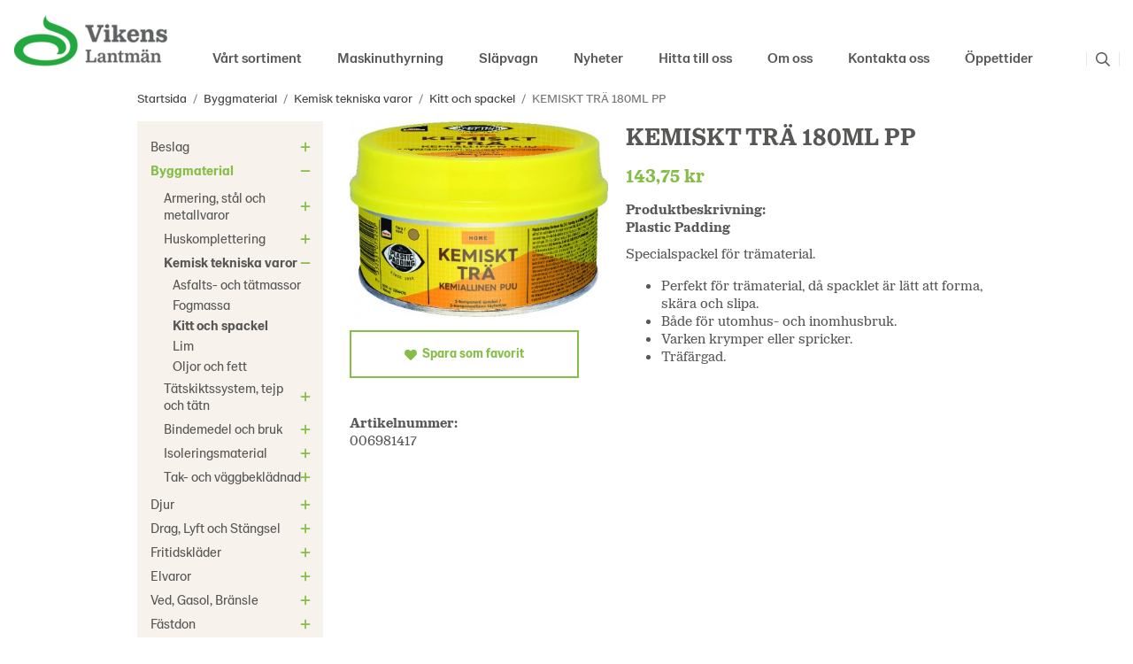

--- FILE ---
content_type: text/html; charset=UTF-8
request_url: https://www.vikenslantman.se/byggmaterial/kemisk-tekniska-varor/kitt-och-spackel/kemiskt-tra-180ml-pp/
body_size: 25842
content:
<!doctype html><html lang="sv" class="fonts-loaded"><head><meta charset="utf-8"><title>KEMISKT TRÄ 180ML PP - Kitt och spackel</title><meta name="description" content=" Plastic Padding Specialspackel för trämaterial. Perfekt för trämaterial, då spacklet är lätt att forma, skära och slipa. Både för utomhus- och inomhusbruk. Varken krymper eller spricker. Träfärgad. "><meta name="keywords" content=""><meta name="robots" content="index, follow"><meta name="viewport" content="width=device-width, initial-scale=1"><!-- WIKINGGRUPPEN 12.2.0 --><link rel="icon" type="image/png" sizes="32x32" href="/favicon-32x32.png"><link rel="icon" type="image/png" sizes="16x16" href="/favicon-16x16.png"><style>body{margin:0}*,*:before,*:after{-moz-box-sizing:border-box;-webkit-box-sizing:border-box;box-sizing:border-box}.wgr-icon{visibility:hidden}body{background-color:#fff}html{font-family:sans-serif;font-size:16px;font-weight:400;line-height:1.25;color:#575756}@media all and (max-width:480px){html{font-size:.9rem}}html.fonts-loaded{font-family:'LM-serif',sans-serif}h1,h2,h3,h4,h5,h6{margin-top:0;margin-bottom:10px;font-family:sans-serif;font-weight:600;color:#575756}h3,h4,h5,h6{font-weight:600}.fonts-loaded h3,.fonts-loaded h4,.fonts-loaded h5,.fonts-loaded h6{font-family:'LM-serif',sans-serif}h1{font-size:27px;font-weight:600;line-height:1.25}.fonts-loaded h1{font-family:'LM-serif',sans-serif}h2{font-size:23px;font-weight:600}.fonts-loaded h2{font-family:'LM-serif',sans-serif}h3{font-size:20px}h4{font-size:18px}h5{font-size:17px}h6{font-size:13px}p{margin:0 0 10px}b,strong,th{font-weight:600}th,td{text-align:left}img{max-width:100%;height:auto;vertical-align:middle}a{color:#85be46;text-decoration:none}a:hover{text-decoration:underline}input,textarea{padding:8px 10px;border:1px solid #e6e6e6;border-radius:0;color:#575756;line-height:1.3;background-clip:padding-box}input:focus,textarea:focus{border-color:#d2d2d2;outline:none}select{padding:2px 3px;font-size:11px}hr{display:block;height:1px;margin:15px 0;padding:0;border:0;border-top:1px solid #cfcfcf}.l-holder{position:relative;max-width:970px;margin-left:auto;margin-right:auto}@media all and (max-width:1000px){.l-holder{margin-left:15px;margin-right:15px}}@media all and (max-width:768px){.l-holder{margin-top:15px}}.l-constrained{position:relative;max-width:970px;margin-left:auto;margin-right:auto}.l-main{overflow:hidden;margin-bottom:15px}.l-sidebar,.l-sidebar-primary{width:210px}.l-sidebar-primary{margin-right:30px;float:left}@media all and (max-width:768px){.l-sidebar-primary{display:none}}.l-sidebar{margin-left:30px;float:right}@media all and (max-width:960px){.l-sidebar{display:none}}.neutral-btn{padding:0;border-style:none;background-color:transparent;outline:none;-webkit-appearance:none;-moz-appearance:none;appearance:none;-webkit-user-select:none;-moz-user-select:none;-ms-user-select:none;user-select:none}.grid{margin-left:-20px}.grid:before,.grid:after{content:"";display:table}.grid:after{clear:both}.grid:before,.grid:after{content:"";display:table}.grid:after{clear:both}.grid-item{display:inline-block;padding-left:20px;margin-bottom:20px;vertical-align:top}.grid--small{margin-left:-10px}.grid--small .grid-item{padding-left:10px;margin-bottom:10px}.grid--middle .grid-item{vertical-align:middle}.grid-item-1-1{width:100%}.grid-item-1-2{width:50%}.grid-item-1-3{width:33.33%}.grid-item-2-3{width:66.66%}.grid-item-1-4{width:25%}.grid-item-1-6{width:16.66%}@media all and (max-width:768px){.grid:not(.grid--static) .grid-item-1-4{width:50%}.grid:not(.grid--static) .grid-item-1-6{width:31.33%}}@media all and (max-width:480px){.grid:not(.grid--static){margin-left:0}.grid:not(.grid--static) .grid-item{padding-left:0}.grid:not(.grid--static) .grid-item-1-2,.grid:not(.grid--static) .grid-item-1-3,.grid:not(.grid--static) .grid-item-2-3,.grid:not(.grid--static) .grid-item-1-4{width:100%}.grid:not(.grid--static) .grid-item-1-6{width:50%}}.nav,.nav-block,.nav-float{margin:0;padding-left:0;list-style-type:none}.nav>li,.nav>li>a{display:inline-block}.nav-float>li{float:left}.nav-block>li>a{display:block}.nav-tick li{margin-right:10px}.nav-tick{margin-bottom:10px}.block-list{margin:0;padding-left:0;list-style-type:none}.list-info dd{margin:0 0 15px}.media{margin-bottom:15px}.media,.media-body{overflow:hidden}.media-img{margin-right:15px;float:left}.media-img img{display:block}.table{width:100%;border-collapse:collapse;border-spacing:0}.table td,.table th{padding:0}.default-table{width:100%}.default-table>thead>tr{border-bottom:1px solid #e2e2e2}.default-table>thead th{padding:8px}.default-table>tbody td{padding:8px}.video-wrapper{position:relative;padding-bottom:56.25%;padding-top:25px;height:0;margin-bottom:20px}.video-wrapper iframe{position:absolute;top:0;left:0;width:100%;height:100%}.flexslider{height:0;overflow:hidden}.flexslider .is-flex-lazyload{visibility:hidden}.flexslider a{text-decoration:none}.flex__item{position:relative;display:none;backface-visibility:hidden}.flex__item:first-child{display:block}.is-flex-loading .flex-arrow{visibility:hidden}.is-flex-touch .flex-arrows{display:none}.is-flex-loading .flex-nav{visibility:hidden;opacity:0}.flex-nav{margin-top:15px;margin-bottom:10px;opacity:1;visibility:visible}.flex-nav--paging{position:absolute;bottom:0;z-index:99;width:100%;text-align:center}.flex-nav--paging li{display:inline-block;margin:0 4px}.flex-nav--paging a{display:block;width:9px;height:9px;background:#666;background:rgba(0,0,0,.2);border-radius:100%;cursor:pointer;text-indent:-9999px;-webkit-tap-highlight-color:rgba(0,0,0,0)}.flex-nav--paging .flex-active a{background:#000;background:rgba(0,0,0,.5);cursor:default}.flex-nav--thumbs{overflow:hidden}.flex-nav--thumbs li{width:9%;float:left}.flex-nav--thumbs img{opacity:.7;cursor:pointer}.flex-nav--thumbs img:hover,.flex-active .flex-nav--thumbs img{opacity:1}.flex-nav--thumbs .flex-active{cursor:default}.flex-caption{position:absolute;top:0;bottom:0;width:100%;z-index:8;display:flex;align-items:center;justify-content:center;padding:5px 10px;overflow:hidden}.flex-caption>div{max-width:650px}.flex-caption h2{font-size:3.75rem;font-weight:700;line-height:1.1}@media all and (max-width:1000px){.flex-caption h2{font-size:3rem}}@media all and (max-width:768px){.flex-caption h2{font-size:2rem}}@media all and (max-width:480px){.flex-caption h2{font-size:1.5rem}}.flex-caption p{padding:0 0 5px;margin:0}@media all and (max-width:480px){.flex-caption p{font-size:.9rem}}.is-lazyload,img[data-src]{visibility:hidden;opacity:0}img[src]{visibility:visible;opacity:1;transition:opacity .3s}.highlight-bar{padding:10px;text-align:center;font-size:1.2rem;font-weight:600}.breadcrumbs{padding-bottom:7px;margin-bottom:10px;font-size:.9rem}.breadcrumbs>li{color:#777;line-height:1}.breadcrumbs a{color:#444;vertical-align:top}.breadcrumbs .icon{margin-left:2px;margin-right:2px;vertical-align:top;color:#999}.fonts-loaded .breadcrumbs{font-family:'LM-sans'}.breadcrumbs__divider{margin-left:7px;margin-right:7px}.rss-logo .icon{font-size:14px;vertical-align:middle}.rss-logo a .icon{color:#333}.rss-logo a:hover .icon{color:#db6b27;text-decoration:none}.btn{position:relative;display:inline-block;padding:17px 60px;background-color:transparent;border:2px solid #85be46;border-radius:0;line-height:1;color:#85be46;font-weight:600;font-size:.9rem;cursor:pointer;outline-style:none;user-select:none;-webkit-tap-highlight-color:rgba(0,0,0,0)}.fonts-loaded .btn{font-family:'LM-sans'}.btn .icon{vertical-align:middle}.btn:hover,.btn:focus{text-decoration:none;background-color:#85be46;color:#fff}.btn:active{box-shadow:inset 0 3px 5px rgba(0,0,0,.125)}@media all and (max-width:480px){.btn{padding:12px 35px}}.btn--primary:hover,.btn--primary:focus{background-color:#85be46}.btn--medium{padding:12px 30px;font-size:.9rem}.btn--large{padding:15px 35px;font-size:1rem}.btn--block{width:100%;display:block;padding:12px 30px;font-size:.9rem;text-align:center}.card{margin-bottom:15px}.card__heading{margin:0;padding:7px 10px;background-color:#85be46;font-weight:700;color:#fff}.card__body{padding:10px;border:1px solid #dcdcdc;border-top-style:none;background:#fff}.topcart{display:flex;align-items:center;color:#fff}.topcart__body{display:inline-block;margin-right:5px;cursor:pointer;vertical-align:middle}.topcart__count,.topcart__subtotal{font-weight:600}.topcart__icon-inner{position:relative;display:inline-block;vertical-align:middle}.topcart__cart-icon{margin-right:10px;margin-left:5px;font-size:25px;vertical-align:top}.topcart__count{position:absolute;top:-7px;right:-4px;height:20px;width:20px;background:#d15d20;border-radius:50%;line-height:20px;font-size:12px;color:#fff;text-align:center}.topcart__arrow{margin-right:10px;margin-left:2px;vertical-align:middle}.topcart__favorites{margin-right:12px}.topcart__favorites .icon{color:#fff;vertical-align:top;font-size:25px}.is-hover.topcart__favorites .icon{animation:pop 0.25s cubic-bezier(.694,.0482,.335,1) 3}.is-new-cart-item .topcart__count{animation:cart-count-pop 0.25s cubic-bezier(.694,.0482,.335,1)}.popcart{display:none}.filtermenu{margin:0;padding-left:0;list-style-type:none}.filtermenu li:last-child{border-bottom:0}.filtermenu__item{padding:6px;border-bottom:solid 1px #dcdcdc;background-color:#f9f9f9}.filtermenu__item--heading{padding:8px 10px;font-weight:600;background:#fff}.product-filter{display:none;overflow:hidden;margin-top:10px;margin-bottom:10px;padding:0;border:1px solid #e2e2e2;border-radius:0}@media all and (max-width:768px){.product-filter{display:block}}.product-filter__btn{width:100%;padding:10px;display:flex;align-items:center;justify-content:space-between;font-weight:700}.product-filter__body{display:none;padding:15px 15px 0}.grid-gallery{margin:0;padding-left:0;list-style-type:none;display:grid;grid-template-columns:repeat(4,1fr);grid-gap:15px;margin-bottom:15px}.no-cssgrid .grid-gallery{margin-left:-15px}.no-cssgrid .grid-gallery>li{display:inline-block;vertical-align:top;width:calc(99.99%/4 - 15px);margin-left:15px;margin-bottom:15px}.view-category .grid-gallery,.view-product .grid-gallery,.view-search .grid-gallery,.view-campaigns .grid-gallery,.autocomplete .grid-gallery{display:grid;grid-template-columns:repeat(3,1fr);grid-gap:15px;margin-bottom:15px}.no-cssgrid .view-category .grid-gallery,.no-cssgrid .view-product .grid-gallery,.no-cssgrid .view-search .grid-gallery,.no-cssgrid .view-campaigns .grid-gallery,.no-cssgrid .autocomplete .grid-gallery{margin-left:-15px}.no-cssgrid .view-category .grid-gallery>li,.no-cssgrid .view-product .grid-gallery>li,.no-cssgrid .view-search .grid-gallery>li,.no-cssgrid .view-campaigns .grid-gallery>li,.no-cssgrid .autocomplete .grid-gallery>li{display:inline-block;vertical-align:top;width:calc(99.99%/3 - 15px);margin-left:15px;margin-bottom:15px}@media all and (max-width:960px){.grid-gallery,[class^=view-] .grid-gallery{display:grid;grid-template-columns:repeat(3,1fr);grid-gap:15px;margin-bottom:15px}.no-cssgrid .grid-gallery,.no-cssgrid [class^=view-] .grid-gallery{margin-left:-15px}.no-cssgrid .grid-gallery>li,.no-cssgrid [class^=view-] .grid-gallery>li{display:inline-block;vertical-align:top;width:calc(99.99%/3 - 15px);margin-left:15px;margin-bottom:15px}}@media all and (max-width:480px){.grid-gallery,[class^=view-] .grid-gallery{display:grid;grid-template-columns:repeat(2,1fr);grid-gap:15px;margin-bottom:15px}.no-cssgrid .grid-gallery,.no-cssgrid [class^=view-] .grid-gallery{margin-left:-15px}.no-cssgrid .grid-gallery>li,.no-cssgrid [class^=view-] .grid-gallery>li{display:inline-block;vertical-align:top;width:calc(99.99%/2 - 15px);margin-left:15px;margin-bottom:15px}}.grid-gallery--categories{display:grid;grid-template-columns:repeat(3,1fr);grid-gap:15px;margin-bottom:15px;margin-top:30px;margin-bottom:30px}.no-cssgrid .grid-gallery--categories{margin-left:-15px}.no-cssgrid .grid-gallery--categories>li{display:inline-block;vertical-align:top;width:calc(99.99%/3 - 15px);margin-left:15px;margin-bottom:15px}@media all and (max-width:480px){.grid-gallery--categories{display:grid;grid-template-columns:repeat(1,1fr);grid-gap:15px;margin-bottom:15px}.no-cssgrid .grid-gallery--categories{margin-left:-15px}.no-cssgrid .grid-gallery--categories>li{display:inline-block;vertical-align:top;width:calc(99.99%/1 - 15px);margin-left:15px;margin-bottom:15px}}.row-gallery{margin:0;padding-left:0;list-style-type:none}.row-gallery>li{margin-bottom:15px}.list-gallery{margin:0;padding-left:0;list-style-type:none}.list-gallery>li{margin-bottom:15px}.list-gallery>li:last-child{margin-bottom:0}.header-bar{padding-top:6px;padding-bottom:6px;background:#eee;font-size:13px}@media all and (max-width:1000px){.header-bar{padding-left:15px;padding-right:15px}}@media all and (max-width:768px){.header-bar{display:none}}.header-bar-sections{display:flex;align-items:center;justify-content:space-between}.header-bar__number{display:inline-block;font-size:16px;font-weight:600;color:#85be46;vertical-align:middle}.header-bar__number p{margin-bottom:0}.header-bar__nav{margin-left:20px;display:inline-block;vertical-align:middle}.header-bar__nav li{margin-left:25px;vertical-align:middle}.header-bar__nav a{color:#575756}.header-bar__nav .input-select,.header-bar__nav .input-select select{color:#666}.header{position:relative;position:-webkit-sticky;position:sticky;top:0;left:0;z-index:100;background:#fff}.header .l-constrained{max-width:1425px}@media all and (max-width:1455px){.header{padding-left:15px;padding-right:15px}}@media all and (max-width:768px){.header{display:none}}.header-sections{padding-bottom:10px;position:relative;display:flex;align-items:flex-end;background:#fff}.header-sections__col-1{max-width:400px;flex-shrink:0}.header-sections__col-2{margin-left:auto}.header-sections__col-3{margin-left:40px;height:50px;display:flex}.header-logo{padding-top:15px;padding-bottom:15px;display:inline-block;max-width:100%}.m-header{position:relative;position:-webkit-sticky;position:sticky;top:0;z-index:1000;display:none;align-items:center;justify-content:space-between;height:65px;padding-left:10px;padding-right:10px;background:#fff;border-bottom:1px solid #e9e9e9}@media all and (max-width:768px){.m-header{display:flex}}@media all and (max-width:480px){.m-header{height:50px}}@media screen and (orientation:landscape){.m-header{position:relative}}.m-header__col-1,.m-header__col-2,.m-header__col-3{-webkit-box-flex:1;-ms-flex:1;flex:1;-webkit-box-align:center;-ms-flex-align:center;align-items:center}.m-header__col-1{-webkit-box-pack:start;-ms-flex-pack:start;justify-content:flex-start}.m-header__col-2{-webkit-box-pack:center;-ms-flex-pack:center;justify-content:center;text-align:center}.m-header__col-3{-webkit-box-pack:end;-ms-flex-pack:end;justify-content:flex-end;text-align:right}.m-header__logo{display:inline-block}.m-header__logo img{max-width:155px;max-height:65px;padding-top:5px;padding-bottom:5px}@media all and (max-width:480px){.m-header__logo img{max-width:135px;max-height:50px}}.m-header__logo img:hover,.m-header__logo img:active{opacity:.8}.m-header__logo a{-webkit-tap-highlight-color:rgba(0,0,0,0)}.m-header__item{width:35px;color:#575756;font-size:21px;line-height:1;-webkit-tap-highlight-color:rgba(0,0,0,0)}.m-header__item .icon{vertical-align:top}.m-header__item--search{font-size:18px}.m-header__item--cart-inner{position:relative;display:inline-block}.m-header__item--cart-count{position:absolute;top:-7px;right:-11px;height:17px;width:17px;background:#d15d20;border-radius:50%;line-height:17px;font-size:10px;color:#fff;text-align:center}.m-header__item--favorites{margin-right:6px}.is-hover.m-header__item--favorites .icon{animation:pop 0.25s cubic-bezier(.694,.0482,.335,1) 3}.icon{display:inline-block;width:1em;height:1em;stroke-width:0;stroke:currentColor;fill:currentColor;pointer-events:none}.icon--small{font-size:.8rem}.icon--medium{font-size:1.2rem}.icon--large{font-size:3rem}.icon-on,.is-active .icon-off,.is-hover .icon-off{display:none}.is-active .icon-on,.is-hover .icon-on{display:inline}input[type="radio"],input[type="checkbox"]{display:none;display:inline-block\9}input[type="radio"]+label,input[type="checkbox"]+label{cursor:pointer}input[type="radio"]+label:before,input[type="checkbox"]+label:before{display:inline-block;display:none\9;width:12px;height:12px;margin-right:4px;margin-top:3px;border:1px solid #a9a9a9;border-radius:0;background:#f9f9f9;background:linear-gradient(#f9f9f9,#e9e9e9);vertical-align:top;content:''}input[type="radio"]+label:before{border-radius:50%}input[type="radio"]:checked+label:before{background:#f9f9f9 url(//wgrremote.se/img/mixed/checkbox-radio-2.png) center no-repeat;background-size:6px}input[type="checkbox"]:checked+label:before{background:#f9f9f9 url(//wgrremote.se/img/mixed/checkbox-box-2.png) center no-repeat;background-size:8px}input[type="radio"]:disabled+label:before,input[type="checkbox"]:disabled+label:before{background:#bbb;cursor:default}.label-wrapper{padding-left:20px}.label-wrapper>label{position:relative}.label-wrapper>label:before{position:absolute;margin-left:-20px}.input-form input,.input-form textarea{width:100%}.input-form__row{margin-bottom:8px}.input-form label{display:inline-block;margin-bottom:2px}.max-width-form{max-width:300px}.max-width-form-x2{max-width:400px}.input-table{display:table}.input-table__item{display:table-cell;white-space:nowrap}.input-table--middle .input-table__item{vertical-align:middle}.input-group{display:flex}.input-group--cramped .btn{border-radius:0}.input-group--cramped *:first-child{border-top-right-radius:0;border-bottom-right-radius:0}.input-group--cramped *:last-child{border-top-left-radius:0;border-bottom-left-radius:0}.input-group--cramped input:first-child{border-right:0}.input-group--cramped input:last-child{border-left:0}.input-group__item{width:50%}.input-group__item:first-child{margin-right:2%}.input-group-1-4 .input-group__item{width:70%}.input-group-1-4 .input-group__item:first-child{width:28%}.input-select{position:relative;display:inline-flex;align-items:center}.input-select select{width:100%;height:100%;padding:5px 15px 5px 0;-webkit-appearance:none;-moz-appearance:none;appearance:none;border-style:none;background:none;font:inherit;line-height:normal;outline:none}.input-select select::-ms-expand{display:none}.input-select .icon{position:absolute;top:0;right:0;bottom:0;margin:auto}.input-select--box{border:1px solid #d9d9d9;border-radius:0}.input-select--box select{padding:8px 30px 8px 15px}.input-select--box--small select{padding:5px 25px 5px 10px}.input-select--box .icon{right:10px}.product-item{position:relative;display:flex;flex-direction:column;padding:15px;background:#fff;text-align:center;cursor:pointer}@media all and (max-width:768px){.product-item{padding:10px;-webkit-tap-highlight-color:rgba(0,0,0,0)}}.product-item .price{font-size:22px}.product-item__img{position:relative;padding-bottom:133%;margin-bottom:7px}.product-item__img img{position:absolute;top:0;right:0;bottom:0;left:0;margin:auto;max-height:100%}.product-item__heading{margin-bottom:7px;font-size:1rem;font-weight:400;color:#575756}.fonts-loaded .product-item__heading{font-family:'LM-sans'}.product-item__body{margin-top:auto}.product-item__select-area{margin-bottom:7px}.product-item__buttons{display:flex;margin-top:15px}.product-item__buttons .btn{flex:1;padding-left:0;padding-right:0}.product-item__favorite-icon{position:absolute;top:0;right:0;color:#b6b6b6;font-size:18px}.product-item__favorite-icon:after{position:absolute;top:0;right:0;border-right:45px solid #fff;border-bottom:45px solid transparent;content:''}.product-item__favorite-icon .icon{position:absolute;top:5px;right:5px;z-index:1}.is-active.product-item__favorite-icon .icon{color:#d15d20}.is-hover.product-item__favorite-icon .icon{animation:pop 0.25s cubic-bezier(.694,.0482,.335,1)}.product-item__circlebanner{position:absolute;top:0;left:0;height:67px;width:67px;text-align:center;border-radius:100%;background-color:#d15d20;font-weight:700;line-height:65px;color:#fff;font-size:20px}@media all and (max-width:768px){.product-item__circlebanner{height:50px;width:50px;line-height:48px;font-size:16px}}.list-gallery .product-item{border:none;padding:0}.category-item{position:relative;background:#fff;text-align:center;cursor:pointer}@media all and (max-width:768px){.category-item{-webkit-tap-highlight-color:rgba(0,0,0,0)}}.category-item:hover .category-item__heading a{color:#85be46}.category-item__img{position:relative;padding-bottom:87%;margin-bottom:7px}.category-item__img img{position:absolute;top:0;right:0;bottom:0;left:0;margin:auto;max-height:100%}.category-item__heading a{text-decoration:none;color:#575756}.category-item--card{padding:0;border-style:none;background:transparent}.category-item--card .category-item__img{margin-bottom:0}.category-item--card .category-item__body{padding:25px;position:absolute;left:0;right:0;bottom:0;line-height:1;display:flex;align-items:center;justify-content:space-between;margin:auto}@media all and (max-width:768px){.category-item--card .category-item__body{padding:10px}}.category-item--card .category-item__body__title{margin:0;font-size:16px;font-weight:600;color:#000;text-align:left}.view-home .category-item--card .category-item__body__title{font-size:24px}.category-item--card .category-item__body__title.category-item__body__title--noimg{color:#575756}@media all and (max-width:768px){.view-home .category-item--card .category-item__body__title{font-size:16px}}@media all and (max-width:480px){.view-home .category-item--card .category-item__body__title{font-size:14px}}@media all and (max-width:350px){.view-home .category-item--card .category-item__body__title{font-size:12px}}.category-item--card .category-item__body__arrow{color:#fff;font-size:20px}@media all and (max-width:768px){.category-item--card .category-item__body__arrow{font-size:16px}}@media all and (max-width:480px){.category-item--card .category-item__body__arrow{font-size:14px}}@media all and (max-width:350px){.category-item--card .category-item__body__arrow{font-size:10px}}.category-item--card:hover .category-item__body__title,.category-item--card:hover .category-item__body__arrow{color:#85be46}.product-item-row{padding:15px;border:1px solid #e9e9e9;overflow:hidden;cursor:pointer}@media all and (max-width:480px){.product-item-row .btn:not(.btn--primary){display:none}.product-item-row .btn{padding:6px 12px}}.product-item-row__checkbox-area{float:left}.product-item-row__img{float:left;width:80px;margin-right:15px;text-align:center}.product-item-row__img img{max-height:80px}.product-item-row__footer{float:right;margin-left:15px;text-align:right}.product-item-row__body{overflow:hidden}.product-item-row__price{margin-bottom:10px}.menubar{position:relative;position:-webkit-sticky;position:sticky;top:0;left:0;z-index:100;margin-bottom:20px;background-color:#85be46}@media all and (max-width:1000px){.menubar{padding-left:15px;padding-right:15px}}@media all and (max-width:768px){.menubar{display:none}}.menubar-inner{display:flex;align-items:center;justify-content:space-between}.site-nav{display:flex}.site-nav>li>a{display:flex;align-items:center;padding:0 10px;margin:0 10px;height:50px;border-bottom:4px solid transparent;color:#575756;font-size:1rem;font-weight:500}.site-nav>li:hover>a{text-decoration:none;color:#85be46;transition:color 0.2s}.site-nav>li>a.selected{border-color:#85be46;color:#85be46}.fonts-loaded .site-nav a{font-family:'LM-sans'}.site-nav__home .icon{position:relative;vertical-align:middle}.dropdown{display:none}.listmenu{margin:0;padding-left:10px;list-style-type:none}.listmenu a{padding-top:2px;padding-bottom:2px;position:relative;display:block;font-size:.95rem;color:#575756}.fonts-loaded .listmenu a{font-family:'LM-sans'}.listmenu .selected{font-weight:600}li .listmenu{display:none}.is-listmenu-opened>.listmenu{display:block}.listmenu-0{padding:15px 8px 15px 15px;background:#f7f2ec}.listmenu-0>li>a{padding:4px 22px 4px 0;font-weight:400}.listmenu-0>li>.selected,.listmenu-0>li>.selected .menu-node{color:#85be46;font-weight:600}.listmenu-1{padding-top:4px;padding-bottom:4px;padding-left:15px}.listmenu-1>li>a{padding-right:15px;padding-top:4px;padding-bottom:4px}.menu-node{position:absolute;top:0;right:0;bottom:0;margin:auto;width:25px;height:14px;font-size:14px;color:#85be46;text-align:center}@media all and (max-width:768px){.menu-node{width:40px;height:100%;text-align:center;line-height:49px;font-size:22px}}.price{font-weight:600;color:#85be46}.price-original{color:#666;font-size:.8rem;text-decoration:line-through}.site-search{display:flex;max-width:450px;margin:auto;overflow:hidden;background-color:#fff;border-radius:0}.site-search .icon{vertical-align:top}.site-search .preloader{left:auto;right:15px}.site-search__col-1{position:relative;display:none}.site-search__col-2{display:flex;align-items:center}.site-search__input{height:30px;padding-left:5px;overflow:hidden;border-radius:0;border:none;border-bottom:1px solid #85be46;font-size:.9rem;text-overflow:ellipsis;white-space:nowrap}.fonts-loaded .site-search__input{font-family:'LM-sans'}.site-search__input::-ms-clear{display:none}.site-search__input:focus{border-bottom:1px solid #85be46}.site-search__btn{padding:0;border-style:none;background-color:transparent;outline:none;-webkit-appearance:none;-moz-appearance:none;appearance:none;-webkit-user-select:none;-moz-user-select:none;-ms-user-select:none;user-select:none;line-height:1;padding-left:10px;padding-right:10px;cursor:pointer;border-left:1px solid #e6e6e6;border-right:1px solid #e6e6e6;font-size:15px}.site-search__btn .icon{vertical-align:top;font-size:16px}.site-search__btn:focus{opacity:.6}.site-search__btn .close-icon{display:none}.site-search__btn.is-active{border-left:none}.site-search__btn.is-active .close-icon{display:block}.site-search__btn.is-active .search-icon{display:none}.autocomplete{position:absolute;left:0;right:0;z-index:1001;margin-top:20px;width:100%;display:none;padding:20px;background:#fff;box-shadow:0 2px 8px rgba(0,0,0,.25);border-radius:0 0 0 0;color:#222}@media all and (max-width:1000px){.autocomplete{margin-left:15px;margin-right:15px;width:auto}}@media all and (max-width:768px){.autocomplete{position:fixed;top:0!important;bottom:0;margin-top:0;margin-left:0;margin-right:0;padding:0;background:rgba(0,0,0,.3);box-shadow:none;border-radius:0}}.is-autocomplete-active .autocomplete{display:block}.fonts-loaded .autocomplete .block-list{font-family:'LM-sans'}@media all and (max-width:768px){.autocomplete-content{padding:15px 15px 100px;height:100%;overflow-y:auto;user-select:none;-webkit-overflow-scrolling:touch!important}.is-autocomplete-open body,.is-autocomplete-active .autocomplete{background:#fff}.is-autocomplete-open body{overflow:hidden}.is-autocomplete-open .autocomplete{display:block}.is-autocomplete-open .m-nav{display:none}}.sort-section{margin-top:5px;margin-bottom:20px}.sort-section>li{margin-right:4px}.sort-section-heading{display:flex;align-items:center;padding-left:15px;padding-right:15px;background:#f7f2ec;border:1px solid #d9d9d9;border-right:0;border-top-left-radius:3px;border-bottom-left-radius:3px;font-weight:600}.sort-section-select{border-top-left-radius:0;border-bottom-left-radius:0}@media all and (max-width:768px){.sort-section-select{width:100%}}.l-product{overflow:hidden}.l-product-col-1,.l-product-col-3{width:40%;float:left}.l-product-col-2{float:right;width:60%;padding-left:20px}.l-product-col-3{clear:left}@media all and (max-width:600px){.l-product-col-1,.l-product-col-2,.l-product-col-3{width:auto;padding-left:0;padding-right:0;float:none}}.product-carousel{margin-bottom:15px;overflow:hidden;position:relative}.product-carousel,.product-carousel__item{max-height:400px}@media all and (max-width:480px){.product-carousel,.product-carousel__item{max-height:250px}}.product-carousel__item{text-align:center;position:relative}.product-carousel__link{display:block;height:0;width:100%;cursor:pointer;cursor:-webkit-zoom-in;cursor:-moz-zoom-in;cursor:zoom-in}.product-carousel__img{position:absolute;top:0;left:0;right:0;bottom:0;margin:auto;max-height:100%;width:auto;object-fit:contain}.product-thumbs{margin-bottom:15px;font-size:0}.product-thumbs img{max-height:50px;margin-top:5px;margin-right:5px;cursor:pointer}.product-title{margin-bottom:15px}.product-option-spacing{padding-right:10px;padding-bottom:7px}.product-cart-button-wrapper{margin-bottom:15px}@media all and (max-width:480px){.product-cart-button-wrapper .btn--primary{display:block;text-align:center;width:100%}}.product-quantity{width:40px;padding-top:10px;padding-bottom:10px;margin-right:8px;font-weight:600;text-align:center}.product-custom-fields{margin-left:5px;margin-top:10px}.product-price-field{margin-bottom:15px}.product-price-field .price{font-size:21px}.product-stock{margin-bottom:10px}.product-stock-item{display:none}.product-stock-item .icon{vertical-align:middle;font-size:16px}.active-product-stock-item{display:block}.product-stock-item__text{vertical-align:middle}.in-stock .icon{color:#3eac0d}.on-order .icon{color:#eba709}.soon-out-of-stock .icon{color:#114b85}.out-of-stock>.icon{color:#d4463d}.product-part-payment-klarna{margin-bottom:10px}.is-hidden{display:none!important}.clearfix:before,.clearfix:after{content:"";display:table}.clearfix:after{clear:both}.clear{clear:both}.flush{margin:0!important}.wipe{padding:0!important}.right{float:right!important}.left{float:left!important}.float-none{float:none!important}.text-left{text-align:left!important}.text-center{text-align:center!important}.text-right{text-align:right!important}.align-top{vertical-align:top!important}.align-middle{vertical-align:middle!important}.align-bottom{vertical-align:bottom!important}.go:after{content:"\00A0" "\00BB"!important}.stretched{width:100%!important}.center-block{display:block;margin-left:auto;margin-right:auto}.vertical-center{display:flex;align-items:center}.space-between{display:flex;justify-content:space-between}.vertical-center-space-between{display:flex;align-items:center;justify-content:space-between}.muted{color:#999}.info,.footer-newsletter-info{font-size:.7rem;color:#777}.brand{color:#85be46}.reset-line-height{line-height:1}.mr-small{margin-right:5px}.ml-small{margin-left:5px}.mt-small{margin-top:5px}.mb-small{margin-bottom:5px}.mr{margin-right:15px}.ml{margin-left:15px}.mt{margin-top:15px}.mb{margin-bottom:15px}@media all and (max-width:960px){.hide-for-xlarge{display:none!important}}@media all and (max-width:768px){.hide-for-large{display:none!important}.hide-on-touch{display:none}}@media all and (max-width:480px){.hide-for-medium{display:none!important}}@media all and (max-width:320px){.hide-for-small{display:none!important}}@media all and (min-width:769px){.hide-on-desktop{display:none}}</style><link rel="preload" href="/css/compiled/compiled_1.css?v=1223" as="style"
onload="this.onload=null;this.rel='stylesheet'"><noscript><link rel="stylesheet" href="/css/compiled/compiled_1.css?v=1223"></noscript><link rel="canonical" href="https://www.vikenslantman.se/byggmaterial/kemisk-tekniska-varor/kitt-och-spackel/kemiskt-tra-180ml-pp/"><script async src="https://www.googletagmanager.com/gtag/js?id=G-BZ2TB2HB9Q"></script><script>window.dataLayer = window.dataLayer || [];
function gtag(){dataLayer.push(arguments);}
gtag("js", new Date());
gtag("config", "G-BZ2TB2HB9Q", {"currency":"SEK","anonymize_ip":true});gtag("event", "view_item", {"items":{"id":"006981417","name":"KEMISKT TR\u00c4 180ML PP","brand":"","category":"byggmaterial\/kemisk-tekniska-varor\/kitt-och-spackel","price":143.75}}); </script><meta property="og:title" content="KEMISKT TRÄ 180ML PP"/><meta property="og:description" content="Plastic PaddingSpecialspackel för trämaterial.Perfekt för trämaterial, då spacklet är lätt att forma, skära och slipa.Både för utomhus- och inomhusbruk.Varken krymper eller spricker.Träfärgad."/><meta property="og:type" content="product"/><meta property="og:url" content="https://www.vikenslantman.se/byggmaterial/kemisk-tekniska-varor/kitt-och-spackel/kemiskt-tra-180ml-pp/"/><meta property="og:site_name" content="Vikens Lantmän ekonomisk förening"/><meta property="product:retailer_item_id" content="006981417"/><meta property="product:price:amount" content="115" /><meta property="product:price:currency" content="SEK" /><meta property="product:availability" content="instock" /><meta property="og:image" content="https://www.vikenslantman.se/images/zoom/006981417_bi-6754.jpg"/></head><body class="view-product" itemscope itemtype="http://schema.org/ItemPage"><div id="fb-root"></div><div class="m-header"><div class="m-header__col-1"><a class="m-header__item m-header__item--favorites js-cart-favorites is-hidden"
href="/my-favorites/?"><svg class="icon icon--heart "><use xmlns:xlink="http://www.w3.org/1999/xlink" xlink:href="/svg-icons/regular.svg#heart" href="/svg-icons/regular.svg#heart"></use></svg></a><button class="m-header__item m-header__item--search neutral-btn js-touch-area" id="js-mobile-search"><svg class="icon icon--search "><use xmlns:xlink="http://www.w3.org/1999/xlink" xlink:href="/svg-icons/regular.svg#search" href="/svg-icons/regular.svg#search"></use></svg></button></div><div class="m-header__col-2"><a class="m-header__logo" href="/"><img src="/frontend/view_desktop/design/logos/default.png" class="mini-site-logo"
alt="Vikens Lantmän ekonomisk förening"></a></div><div class="m-header__col-3"><button class="m-header__item m-header__item--menu neutral-btn" id="js-mobile-menu"><span class="m-header__item--menu-open"><svg class="icon icon--bars "><use xmlns:xlink="http://www.w3.org/1999/xlink" xlink:href="/svg-icons/regular.svg#bars" href="/svg-icons/regular.svg#bars"></use></svg></span><span class="m-header__item--menu-close"><svg class="icon icon--times "><use xmlns:xlink="http://www.w3.org/1999/xlink" xlink:href="/svg-icons/regular.svg#times" href="/svg-icons/regular.svg#times"></use></svg></span></button></div></div><div class="page"><div class="header js-header clearfix"><div class="l-constrained"><div class="header-sections"><div class="header-sections__cols header-sections__col-1"><a class="header-logo" href="/"><img src="/frontend/view_desktop/design/logos/default.png" alt="Vikens Lantmän ekonomisk förening"></a></div><div class="header-sections__cols header-sections__col-2"><ul class="nav site-nav js-site-nav mega-menu"><li class=""><a class=" "
href="/catalog/">Vårt sortiment</a></li><li class=""><a class=" "
href="/info/maskinuthyrning/">Maskinuthyrning</a></li><li class=""><a class=" "
href="/info/slapvagn/">Släpvagn</a></li><li class=""><a class=" "
href="/news/">Nyheter</a></li><li class=""><a class=" "
href="/info/hitta-till-oss/">Hitta till oss</a></li><li class=""><a class=" "
href="/info/om-oss/">Om oss</a></li><li class=""><a class=" "
href="/contact/">Kontakta oss</a></li><li class=""><a class=" "
href="/info/oppettider/">Öppettider</a></li></ul> <!-- end .site-nav with dropdown. --></div><div class="header-sections__cols header-sections__col-3"><!-- Search Box --><form method="get" action="/search/" class="site-search" itemprop="potentialAction"
itemscope itemtype="http://schema.org/SearchAction"><div class="site-search__col-1 js-search-input-col"><meta itemprop="target"
content="https://www.vikenslantman.se/search/?q={q}"/><input type="hidden" name="lang" value="sv"><input type="search" autocomplete="off" value=""
name="q" class="site-search__input stretched js-autocomplete-input"
placeholder="Sök" required itemprop="query-input"><div class="is-autocomplete-preloader preloader preloader--small preloader--middle"><div class="preloader__icn"><div class="preloader__cut"><div class="preloader__donut"></div></div></div></div></div><div class="site-search__col-2"><span class="site-search__btn js-site-search-btn"><svg class="icon icon--search search-icon"><use xmlns:xlink="http://www.w3.org/1999/xlink" xlink:href="/svg-icons/regular.svg#search" href="/svg-icons/regular.svg#search"></use></svg><svg class="icon icon--times close-icon"><use xmlns:xlink="http://www.w3.org/1999/xlink" xlink:href="/svg-icons/regular.svg#times" href="/svg-icons/regular.svg#times"></use></svg></span></div></form></div></div></div></div><!-- End .l-header --><div class="l-holder clearfix js-holder"><div class="l-content clearfix"><ol class="nav breadcrumbs clearfix" itemprop="breadcrumb" itemscope itemtype="http://schema.org/BreadcrumbList"><li itemprop="itemListElement" itemscope itemtype="http://schema.org/ListItem"><meta itemprop="position" content="1"><a href="/" itemprop="item"><span itemprop="name">Startsida</span></a><span class="breadcrumbs__divider">/</span></li><li itemprop="itemListElement" itemscope itemtype="http://schema.org/ListItem"><meta itemprop="position" content="2"><a href="/byggmaterial/" title=" Byggmaterial" itemprop="item"><span itemprop="name"> Byggmaterial</span></a><span class="breadcrumbs__divider">/</span></li><li itemprop="itemListElement" itemscope itemtype="http://schema.org/ListItem"><meta itemprop="position" content="3"><a href="/byggmaterial/kemisk-tekniska-varor/" title="Kemisk tekniska varor" itemprop="item"><span itemprop="name">Kemisk tekniska varor</span></a><span class="breadcrumbs__divider">/</span></li><li itemprop="itemListElement" itemscope itemtype="http://schema.org/ListItem"><meta itemprop="position" content="4"><a href="/byggmaterial/kemisk-tekniska-varor/kitt-och-spackel/" title="Kitt och spackel" itemprop="item"><span itemprop="name">Kitt och spackel</span></a><span class="breadcrumbs__divider">/</span></li><li>KEMISKT TRÄ 180ML PP</li></ol><div class="l-sidebar-primary"><ul class="listmenu listmenu-0 mb"><li><a href="/beslag/" title="Beslag">Beslag<span class="menu-node js-menu-node"><span class="icon-off"><svg class="icon icon--plus "><use xmlns:xlink="http://www.w3.org/1999/xlink" xlink:href="/svg-icons/regular.svg#plus" href="/svg-icons/regular.svg#plus"></use></svg></span><span class="icon-on"><svg class="icon icon--minus "><use xmlns:xlink="http://www.w3.org/1999/xlink" xlink:href="/svg-icons/regular.svg#minus" href="/svg-icons/regular.svg#minus"></use></svg></span></span></a><ul class="listmenu listmenu-1"><li><a href="/beslag/beslag/" title="Beslag">Beslag<span class="menu-node js-menu-node"><span class="icon-off"><svg class="icon icon--plus "><use xmlns:xlink="http://www.w3.org/1999/xlink" xlink:href="/svg-icons/regular.svg#plus" href="/svg-icons/regular.svg#plus"></use></svg></span><span class="icon-on"><svg class="icon icon--minus "><use xmlns:xlink="http://www.w3.org/1999/xlink" xlink:href="/svg-icons/regular.svg#minus" href="/svg-icons/regular.svg#minus"></use></svg></span></span></a><ul class="listmenu listmenu-2"><li><a href="/beslag/beslag/dorr-och-fonsterbeslag/" title="Dörr- och fönsterbeslag">Dörr- och fönsterbeslag</a></li><li><a href="/beslag/beslag/gardinartiklar-och-solskydd/" title="Gardinartiklar och solskydd">Gardinartiklar och solskydd</a></li><li><a href="/beslag/beslag/postlador-skyltar-hussiffror/" title="Postlådor, skyltar, hussiffror">Postlådor, skyltar, hussiffror</a></li><li><a href="/beslag/beslag/skap-lad-och-mobelbeslag/" title="Skåp-, låd- och möbelbeslag">Skåp-, låd- och möbelbeslag</a></li><li><a href="/beslag/beslag/tamburhyllor-krokar-och-konso/" title="Tamburhyllor, krokar och konso">Tamburhyllor, krokar och konso</a></li></ul></li><li><a href="/beslag/las-och-trycken/" title="Lås och trycken">Lås och trycken<span class="menu-node js-menu-node"><span class="icon-off"><svg class="icon icon--plus "><use xmlns:xlink="http://www.w3.org/1999/xlink" xlink:href="/svg-icons/regular.svg#plus" href="/svg-icons/regular.svg#plus"></use></svg></span><span class="icon-on"><svg class="icon icon--minus "><use xmlns:xlink="http://www.w3.org/1999/xlink" xlink:href="/svg-icons/regular.svg#minus" href="/svg-icons/regular.svg#minus"></use></svg></span></span></a><ul class="listmenu listmenu-2"><li><a href="/beslag/las-och-trycken/dorrtrycken-och-tillbehor/" title="Dörrtrycken och tillbehör">Dörrtrycken och tillbehör</a></li><li><a href="/beslag/las-och-trycken/hanglas-och-hanglasbeslag/" title="Hänglås och hänglåsbeslag">Hänglås och hänglåsbeslag</a></li><li><a href="/beslag/las-och-trycken/las-och-tillbehor/" title="Lås och tillbehör">Lås och tillbehör</a></li><li><a href="/beslag/las-och-trycken/nycklar-nyckelamnen-mm/" title="Nycklar/nyckelämnen mm">Nycklar/nyckelämnen mm</a></li><li><a href="/beslag/las-och-trycken/reglar-och-spanjoletter/" title="Reglar och spanjoletter">Reglar och spanjoletter</a></li></ul></li></ul></li><li class="is-listmenu-opened"><a class="selected is-active" href="/byggmaterial/" title=" Byggmaterial"> Byggmaterial<span class="menu-node js-menu-node"><span class="icon-off"><svg class="icon icon--plus "><use xmlns:xlink="http://www.w3.org/1999/xlink" xlink:href="/svg-icons/regular.svg#plus" href="/svg-icons/regular.svg#plus"></use></svg></span><span class="icon-on"><svg class="icon icon--minus "><use xmlns:xlink="http://www.w3.org/1999/xlink" xlink:href="/svg-icons/regular.svg#minus" href="/svg-icons/regular.svg#minus"></use></svg></span></span></a><ul class="listmenu listmenu-1"><li><a href="/byggmaterial/armering-stal-och-metallvaror/" title="Armering, stål och metallvaror">Armering, stål och metallvaror<span class="menu-node js-menu-node"><span class="icon-off"><svg class="icon icon--plus "><use xmlns:xlink="http://www.w3.org/1999/xlink" xlink:href="/svg-icons/regular.svg#plus" href="/svg-icons/regular.svg#plus"></use></svg></span><span class="icon-on"><svg class="icon icon--minus "><use xmlns:xlink="http://www.w3.org/1999/xlink" xlink:href="/svg-icons/regular.svg#minus" href="/svg-icons/regular.svg#minus"></use></svg></span></span></a><ul class="listmenu listmenu-2"><li><a href="/byggmaterial/armering-stal-och-metallvaror/formbyggnadsmaterial/" title="Formbyggnadsmaterial">Formbyggnadsmaterial</a></li><li><a href="/byggmaterial/armering-stal-och-metallvaror/armeringsstalm/" title="Armeringsstålm">Armeringsstålm</a></li></ul></li><li><a href="/byggmaterial/huskomplettering/" title="Huskomplettering">Huskomplettering<span class="menu-node js-menu-node"><span class="icon-off"><svg class="icon icon--plus "><use xmlns:xlink="http://www.w3.org/1999/xlink" xlink:href="/svg-icons/regular.svg#plus" href="/svg-icons/regular.svg#plus"></use></svg></span><span class="icon-on"><svg class="icon icon--minus "><use xmlns:xlink="http://www.w3.org/1999/xlink" xlink:href="/svg-icons/regular.svg#minus" href="/svg-icons/regular.svg#minus"></use></svg></span></span></a><ul class="listmenu listmenu-2"><li><a href="/byggmaterial/huskomplettering/luckor-sop-inspektions-re/" title="Luckor, sop-, inspektions-, re">Luckor, sop-, inspektions-, re</a></li><li><a href="/byggmaterial/huskomplettering/regnvattensystemm/" title="Regnvattensystemm">Regnvattensystemm</a></li></ul></li><li class="is-listmenu-opened"><a class="selected is-active" href="/byggmaterial/kemisk-tekniska-varor/" title="Kemisk tekniska varor">Kemisk tekniska varor<span class="menu-node js-menu-node"><span class="icon-off"><svg class="icon icon--plus "><use xmlns:xlink="http://www.w3.org/1999/xlink" xlink:href="/svg-icons/regular.svg#plus" href="/svg-icons/regular.svg#plus"></use></svg></span><span class="icon-on"><svg class="icon icon--minus "><use xmlns:xlink="http://www.w3.org/1999/xlink" xlink:href="/svg-icons/regular.svg#minus" href="/svg-icons/regular.svg#minus"></use></svg></span></span></a><ul class="listmenu listmenu-2"><li><a href="/byggmaterial/kemisk-tekniska-varor/asfalts-och-tatmassor/" title="Asfalts- och tätmassor">Asfalts- och tätmassor</a></li><li><a href="/byggmaterial/kemisk-tekniska-varor/fogmassa/" title="Fogmassa">Fogmassa</a></li><li class="is-listmenu-opened"><a class="selected is-active" href="/byggmaterial/kemisk-tekniska-varor/kitt-och-spackel/" title="Kitt och spackel">Kitt och spackel</a></li><li><a href="/byggmaterial/kemisk-tekniska-varor/lim/" title="Lim ">Lim </a></li><li><a href="/byggmaterial/kemisk-tekniska-varor/oljor-och-fett/" title="Oljor och fett">Oljor och fett</a></li></ul></li><li><a href="/byggmaterial/tatskiktssystem-tejp-och-tatn/" title="Tätskiktssystem, tejp och tätn">Tätskiktssystem, tejp och tätn<span class="menu-node js-menu-node"><span class="icon-off"><svg class="icon icon--plus "><use xmlns:xlink="http://www.w3.org/1999/xlink" xlink:href="/svg-icons/regular.svg#plus" href="/svg-icons/regular.svg#plus"></use></svg></span><span class="icon-on"><svg class="icon icon--minus "><use xmlns:xlink="http://www.w3.org/1999/xlink" xlink:href="/svg-icons/regular.svg#minus" href="/svg-icons/regular.svg#minus"></use></svg></span></span></a><ul class="listmenu listmenu-2"><li><a href="/byggmaterial/tatskiktssystem-tejp-och-tatn/plastfolie/" title="Plastfolie">Plastfolie</a></li><li><a href="/byggmaterial/tatskiktssystem-tejp-och-tatn/tejp/" title="Tejp ">Tejp </a></li><li><a href="/byggmaterial/tatskiktssystem-tejp-och-tatn/tatningslist/" title="Tätningslist">Tätningslist</a></li><li><a href="/byggmaterial/tatskiktssystem-tejp-och-tatn/papprodukter-ovrigt/" title="Papprodukter övrigt">Papprodukter övrigt</a></li></ul></li><li><a href="/byggmaterial/bindemedel-och-bruk/" title=" Bindemedel och bruk"> Bindemedel och bruk<span class="menu-node js-menu-node"><span class="icon-off"><svg class="icon icon--plus "><use xmlns:xlink="http://www.w3.org/1999/xlink" xlink:href="/svg-icons/regular.svg#plus" href="/svg-icons/regular.svg#plus"></use></svg></span><span class="icon-on"><svg class="icon icon--minus "><use xmlns:xlink="http://www.w3.org/1999/xlink" xlink:href="/svg-icons/regular.svg#minus" href="/svg-icons/regular.svg#minus"></use></svg></span></span></a><ul class="listmenu listmenu-2"><li><a href="/byggmaterial/bindemedel-och-bruk/torrbruk/" title="Torrbruk">Torrbruk</a></li></ul></li><li><a href="/byggmaterial/isoleringsmaterial/" title="Isoleringsmaterial ">Isoleringsmaterial <span class="menu-node js-menu-node"><span class="icon-off"><svg class="icon icon--plus "><use xmlns:xlink="http://www.w3.org/1999/xlink" xlink:href="/svg-icons/regular.svg#plus" href="/svg-icons/regular.svg#plus"></use></svg></span><span class="icon-on"><svg class="icon icon--minus "><use xmlns:xlink="http://www.w3.org/1999/xlink" xlink:href="/svg-icons/regular.svg#minus" href="/svg-icons/regular.svg#minus"></use></svg></span></span></a><ul class="listmenu listmenu-2"><li><a href="/byggmaterial/isoleringsmaterial/mineralull/" title="Mineralull">Mineralull</a></li></ul></li><li><a href="/byggmaterial/tak-och-vaggbekladnad/" title="Tak- och väggbeklädnad">Tak- och väggbeklädnad<span class="menu-node js-menu-node"><span class="icon-off"><svg class="icon icon--plus "><use xmlns:xlink="http://www.w3.org/1999/xlink" xlink:href="/svg-icons/regular.svg#plus" href="/svg-icons/regular.svg#plus"></use></svg></span><span class="icon-on"><svg class="icon icon--minus "><use xmlns:xlink="http://www.w3.org/1999/xlink" xlink:href="/svg-icons/regular.svg#minus" href="/svg-icons/regular.svg#minus"></use></svg></span></span></a><ul class="listmenu listmenu-2"><li><a href="/byggmaterial/tak-och-vaggbekladnad/takpannor-betong/" title="Takpannor, betong">Takpannor, betong</a></li></ul></li></ul></li><li><a href="/djur-0/" title="Djur">Djur<span class="menu-node js-menu-node"><span class="icon-off"><svg class="icon icon--plus "><use xmlns:xlink="http://www.w3.org/1999/xlink" xlink:href="/svg-icons/regular.svg#plus" href="/svg-icons/regular.svg#plus"></use></svg></span><span class="icon-on"><svg class="icon icon--minus "><use xmlns:xlink="http://www.w3.org/1999/xlink" xlink:href="/svg-icons/regular.svg#minus" href="/svg-icons/regular.svg#minus"></use></svg></span></span></a><ul class="listmenu listmenu-1"><li><a href="/djur-0/djur/" title="Djur">Djur<span class="menu-node js-menu-node"><span class="icon-off"><svg class="icon icon--plus "><use xmlns:xlink="http://www.w3.org/1999/xlink" xlink:href="/svg-icons/regular.svg#plus" href="/svg-icons/regular.svg#plus"></use></svg></span><span class="icon-on"><svg class="icon icon--minus "><use xmlns:xlink="http://www.w3.org/1999/xlink" xlink:href="/svg-icons/regular.svg#minus" href="/svg-icons/regular.svg#minus"></use></svg></span></span></a><ul class="listmenu listmenu-2"><li><a href="/djur-0/djur/spannmalsprodukter/" title="Spannmålsprodukter">Spannmålsprodukter</a></li><li><a href="/djur-0/djur/hons/" title="Höns">Höns</a></li><li><a href="/djur-0/djur/fritidsklader/" title="Fritidskläder">Fritidskläder</a></li><li><a href="/djur-0/djur/vildfagelmat/" title="Vildfågelmat">Vildfågelmat</a></li><li><a href="/djur-0/djur/hund/" title="Hund">Hund<span class="menu-node js-menu-node"><span class="icon-off"><svg class="icon icon--plus "><use xmlns:xlink="http://www.w3.org/1999/xlink" xlink:href="/svg-icons/regular.svg#plus" href="/svg-icons/regular.svg#plus"></use></svg></span><span class="icon-on"><svg class="icon icon--minus "><use xmlns:xlink="http://www.w3.org/1999/xlink" xlink:href="/svg-icons/regular.svg#minus" href="/svg-icons/regular.svg#minus"></use></svg></span></span></a><ul class="listmenu listmenu-3"><li><a href="/djur-0/djur/hund/hundfoder/" title="Hundfoder">Hundfoder</a></li><li><a href="/djur-0/djur/hund/hundgodis-tugg-och-tillskott/" title="Hundgodis, tugg och tillskott">Hundgodis, tugg och tillskott</a></li><li><a href="/djur-0/djur/hund/hundleksaker/" title="Hundleksaker">Hundleksaker</a></li><li><a href="/djur-0/djur/hund/koppel-tacken-och-ovrigt/" title="Koppel, täcken och övrigt">Koppel, täcken och övrigt</a></li><li><a href="/djur-0/djur/hund/hundskotsel/" title="Hundskötsel">Hundskötsel</a></li></ul></li><li><a href="/djur-0/djur/katt/" title="Katt">Katt<span class="menu-node js-menu-node"><span class="icon-off"><svg class="icon icon--plus "><use xmlns:xlink="http://www.w3.org/1999/xlink" xlink:href="/svg-icons/regular.svg#plus" href="/svg-icons/regular.svg#plus"></use></svg></span><span class="icon-on"><svg class="icon icon--minus "><use xmlns:xlink="http://www.w3.org/1999/xlink" xlink:href="/svg-icons/regular.svg#minus" href="/svg-icons/regular.svg#minus"></use></svg></span></span></a><ul class="listmenu listmenu-3"><li><a href="/djur-0/djur/katt/kattleksaker/" title="Kattleksaker">Kattleksaker</a></li><li><a href="/djur-0/djur/katt/kattgodis/" title="Kattgodis">Kattgodis</a></li><li><a href="/djur-0/djur/katt/kattlador-och-kattsand/" title="Kattlådor och kattsand">Kattlådor och kattsand</a></li><li><a href="/djur-0/djur/katt/kattfoder/" title="Kattfoder">Kattfoder</a></li></ul></li><li><a href="/djur-0/djur/smadjur/" title="Smådjur">Smådjur</a></li><li><a href="/djur-0/djur/far-0/" title="Får">Får</a></li><li><a href="/djur-0/djur/hastskotsel/" title="Hästskötsel">Hästskötsel</a></li><li><a href="/djur-0/djur/stangselprodukter/" title="Stängselprodukter">Stängselprodukter</a></li><li><a href="/djur-0/djur/hast-0/" title="Häst">Häst<span class="menu-node js-menu-node"><span class="icon-off"><svg class="icon icon--plus "><use xmlns:xlink="http://www.w3.org/1999/xlink" xlink:href="/svg-icons/regular.svg#plus" href="/svg-icons/regular.svg#plus"></use></svg></span><span class="icon-on"><svg class="icon icon--minus "><use xmlns:xlink="http://www.w3.org/1999/xlink" xlink:href="/svg-icons/regular.svg#minus" href="/svg-icons/regular.svg#minus"></use></svg></span></span></a><ul class="listmenu listmenu-3"><li><a href="/djur-0/djur/hast-0/hastfoder/" title="Hästfoder">Hästfoder</a></li><li><a href="/djur-0/djur/hast-0/stallstro/" title="Stallströ">Stallströ</a></li><li><a href="/djur-0/djur/hast-0/hasttillskott/" title="Hästtillskott">Hästtillskott</a></li><li><a href="/djur-0/djur/hast-0/stallutrustning/" title="Stallutrustning">Stallutrustning</a></li><li><a href="/djur-0/djur/hast-0/hastskotsel/" title="Hästskötsel">Hästskötsel</a></li><li><a href="/djur-0/djur/hast-0/grimmor-tacken-pannband/" title="Grimmor, täcken &amp; pannband">Grimmor, täcken & pannband</a></li><li><a href="/djur-0/djur/hast-0/ryttarutrustning/" title="Ryttarutrustning">Ryttarutrustning</a></li></ul></li></ul></li></ul></li><li><a href="/drag-lyft-och-stangsel/" title="Drag, Lyft och Stängsel">Drag, Lyft och Stängsel<span class="menu-node js-menu-node"><span class="icon-off"><svg class="icon icon--plus "><use xmlns:xlink="http://www.w3.org/1999/xlink" xlink:href="/svg-icons/regular.svg#plus" href="/svg-icons/regular.svg#plus"></use></svg></span><span class="icon-on"><svg class="icon icon--minus "><use xmlns:xlink="http://www.w3.org/1999/xlink" xlink:href="/svg-icons/regular.svg#minus" href="/svg-icons/regular.svg#minus"></use></svg></span></span></a><ul class="listmenu listmenu-1"><li><a href="/drag-lyft-och-stangsel/diverse/" title="Diverse">Diverse<span class="menu-node js-menu-node"><span class="icon-off"><svg class="icon icon--plus "><use xmlns:xlink="http://www.w3.org/1999/xlink" xlink:href="/svg-icons/regular.svg#plus" href="/svg-icons/regular.svg#plus"></use></svg></span><span class="icon-on"><svg class="icon icon--minus "><use xmlns:xlink="http://www.w3.org/1999/xlink" xlink:href="/svg-icons/regular.svg#minus" href="/svg-icons/regular.svg#minus"></use></svg></span></span></a><ul class="listmenu listmenu-2"><li><a href="/drag-lyft-och-stangsel/diverse/saknas/" title="&lt;Saknas&gt;"><Saknas></a></li><li><a href="/drag-lyft-och-stangsel/diverse/pisk-vadrings-tork-cykel/" title="Pisk-, vädrings-, tork-, cykel">Pisk-, vädrings-, tork-, cykel</a></li><li><a href="/drag-lyft-och-stangsel/diverse/plastmanufaktur/" title="Plastmanufaktur">Plastmanufaktur</a></li><li><a href="/drag-lyft-och-stangsel/diverse/platmanufaktur/" title="Plåtmanufaktur">Plåtmanufaktur</a></li></ul></li><li><a href="/drag-lyft-och-stangsel/trad-nat-och-katting/" title="Tråd, nät och kätting">Tråd, nät och kätting<span class="menu-node js-menu-node"><span class="icon-off"><svg class="icon icon--plus "><use xmlns:xlink="http://www.w3.org/1999/xlink" xlink:href="/svg-icons/regular.svg#plus" href="/svg-icons/regular.svg#plus"></use></svg></span><span class="icon-on"><svg class="icon icon--minus "><use xmlns:xlink="http://www.w3.org/1999/xlink" xlink:href="/svg-icons/regular.svg#minus" href="/svg-icons/regular.svg#minus"></use></svg></span></span></a><ul class="listmenu listmenu-2"><li><a href="/drag-lyft-och-stangsel/trad-nat-och-katting/duk-och-insektsnatm/" title="Duk och insektsnätm">Duk och insektsnätm</a></li><li><a href="/drag-lyft-och-stangsel/trad-nat-och-katting/katting-och-kattingsmanufaktur/" title="Kätting och kättingsmanufaktur">Kätting och kättingsmanufaktur</a></li><li><a href="/drag-lyft-och-stangsel/trad-nat-och-katting/stallinor-och-komponenterm/" title="Stållinor och komponenterm">Stållinor och komponenterm</a></li><li><a href="/drag-lyft-och-stangsel/trad-nat-och-katting/stangsel-och-grindarm/" title="Stängsel och grindarm">Stängsel och grindarm</a></li><li><a href="/drag-lyft-och-stangsel/trad-nat-och-katting/trad/" title="Tråd">Tråd</a></li><li><a href="/drag-lyft-och-stangsel/trad-nat-och-katting/tagvirke-och-snorem/" title="Tågvirke och snörem">Tågvirke och snörem</a></li><li><a href="/drag-lyft-och-stangsel/trad-nat-och-katting/nat/" title="Nät">Nät</a></li></ul></li></ul></li><li><a href="/fritidsklader/" title="Fritidskläder">Fritidskläder<span class="menu-node js-menu-node"><span class="icon-off"><svg class="icon icon--plus "><use xmlns:xlink="http://www.w3.org/1999/xlink" xlink:href="/svg-icons/regular.svg#plus" href="/svg-icons/regular.svg#plus"></use></svg></span><span class="icon-on"><svg class="icon icon--minus "><use xmlns:xlink="http://www.w3.org/1999/xlink" xlink:href="/svg-icons/regular.svg#minus" href="/svg-icons/regular.svg#minus"></use></svg></span></span></a><ul class="listmenu listmenu-1"><li><a href="/fritidsklader/arbetsplatsutrustning/" title="Arbetsplatsutrustning">Arbetsplatsutrustning<span class="menu-node js-menu-node"><span class="icon-off"><svg class="icon icon--plus "><use xmlns:xlink="http://www.w3.org/1999/xlink" xlink:href="/svg-icons/regular.svg#plus" href="/svg-icons/regular.svg#plus"></use></svg></span><span class="icon-on"><svg class="icon icon--minus "><use xmlns:xlink="http://www.w3.org/1999/xlink" xlink:href="/svg-icons/regular.svg#minus" href="/svg-icons/regular.svg#minus"></use></svg></span></span></a><ul class="listmenu listmenu-2"><li><a href="/fritidsklader/arbetsplatsutrustning/materialhantering/" title="Materialhantering">Materialhantering</a></li><li><a href="/fritidsklader/arbetsplatsutrustning/arbetsplatsutrustning/" title="Arbetsplatsutrustning">Arbetsplatsutrustning</a></li></ul></li><li><a href="/fritidsklader/industriforbrukningsvaror/" title="Industriförbrukningsvaror">Industriförbrukningsvaror<span class="menu-node js-menu-node"><span class="icon-off"><svg class="icon icon--plus "><use xmlns:xlink="http://www.w3.org/1999/xlink" xlink:href="/svg-icons/regular.svg#plus" href="/svg-icons/regular.svg#plus"></use></svg></span><span class="icon-on"><svg class="icon icon--minus "><use xmlns:xlink="http://www.w3.org/1999/xlink" xlink:href="/svg-icons/regular.svg#minus" href="/svg-icons/regular.svg#minus"></use></svg></span></span></a><ul class="listmenu listmenu-2"><li><a href="/fritidsklader/industriforbrukningsvaror/industriforbrukningsvaror/" title="Industriförbrukningsvaror">Industriförbrukningsvaror</a></li></ul></li><li><a href="/fritidsklader/skyddsutrustning/" title="Skyddsutrustning">Skyddsutrustning<span class="menu-node js-menu-node"><span class="icon-off"><svg class="icon icon--plus "><use xmlns:xlink="http://www.w3.org/1999/xlink" xlink:href="/svg-icons/regular.svg#plus" href="/svg-icons/regular.svg#plus"></use></svg></span><span class="icon-on"><svg class="icon icon--minus "><use xmlns:xlink="http://www.w3.org/1999/xlink" xlink:href="/svg-icons/regular.svg#minus" href="/svg-icons/regular.svg#minus"></use></svg></span></span></a><ul class="listmenu listmenu-2"><li><a href="/fritidsklader/skyddsutrustning/andningsskydd/" title="Andningsskydd">Andningsskydd</a></li><li><a href="/fritidsklader/skyddsutrustning/forbandsartiklar-och-raddnings/" title="Förbandsartiklar och räddnings">Förbandsartiklar och räddnings</a></li><li><a href="/fritidsklader/skyddsutrustning/skyddshandskar/" title="Skyddshandskar">Skyddshandskar</a></li><li><a href="/fritidsklader/skyddsutrustning/skyddsklader/" title="Skyddskläder">Skyddskläder</a></li><li><a href="/fritidsklader/skyddsutrustning/ovrig-skyddsutrustning/" title="Övrig skyddsutrustning">Övrig skyddsutrustning</a></li><li><a href="/fritidsklader/skyddsutrustning/ovrigt-personligt-skydd/" title="Övrigt personligt skydd">Övrigt personligt skydd</a></li><li><a href="/fritidsklader/skyddsutrustning/skyddsskor-och-stovlar/" title="Skyddsskor och stövlar">Skyddsskor och stövlar</a></li></ul></li><li><a href="/fritidsklader/fritidsklader/" title="Fritidskläder">Fritidskläder</a></li></ul></li><li><a href="/elvaror/" title="Elvaror">Elvaror<span class="menu-node js-menu-node"><span class="icon-off"><svg class="icon icon--plus "><use xmlns:xlink="http://www.w3.org/1999/xlink" xlink:href="/svg-icons/regular.svg#plus" href="/svg-icons/regular.svg#plus"></use></svg></span><span class="icon-on"><svg class="icon icon--minus "><use xmlns:xlink="http://www.w3.org/1999/xlink" xlink:href="/svg-icons/regular.svg#minus" href="/svg-icons/regular.svg#minus"></use></svg></span></span></a><ul class="listmenu listmenu-1"><li><a href="/elvaror/smael/" title="Småel">Småel<span class="menu-node js-menu-node"><span class="icon-off"><svg class="icon icon--plus "><use xmlns:xlink="http://www.w3.org/1999/xlink" xlink:href="/svg-icons/regular.svg#plus" href="/svg-icons/regular.svg#plus"></use></svg></span><span class="icon-on"><svg class="icon icon--minus "><use xmlns:xlink="http://www.w3.org/1999/xlink" xlink:href="/svg-icons/regular.svg#minus" href="/svg-icons/regular.svg#minus"></use></svg></span></span></a><ul class="listmenu listmenu-2"><li><a href="/elvaror/smael/smael-for-hushall/" title="Småel för hushåll">Småel för hushåll</a></li><li><a href="/elvaror/smael/hemelektronik/" title="Hemelektronik">Hemelektronik</a></li><li><a href="/elvaror/smael/mikrovagsugnar-och-varmeskap/" title="Mikrovågsugnar och värmeskåp">Mikrovågsugnar och värmeskåp</a></li><li><a href="/elvaror/smael/dammsugare/" title="Dammsugare">Dammsugare</a></li><li><a href="/elvaror/smael/tv-video-och-audio/" title="Tv, video och audio">Tv, video och audio</a></li></ul></li><li><a href="/elvaror/belysningsvaror/" title="Belysningsvaror">Belysningsvaror<span class="menu-node js-menu-node"><span class="icon-off"><svg class="icon icon--plus "><use xmlns:xlink="http://www.w3.org/1999/xlink" xlink:href="/svg-icons/regular.svg#plus" href="/svg-icons/regular.svg#plus"></use></svg></span><span class="icon-on"><svg class="icon icon--minus "><use xmlns:xlink="http://www.w3.org/1999/xlink" xlink:href="/svg-icons/regular.svg#minus" href="/svg-icons/regular.svg#minus"></use></svg></span></span></a><ul class="listmenu listmenu-2"><li><a href="/elvaror/belysningsvaror/arbetsplatsbelysning/" title="Arbetsplatsbelysning">Arbetsplatsbelysning</a></li><li><a href="/elvaror/belysningsvaror/handlampor-glodlampor-och-lys/" title="Handlampor, glödlampor och lys">Handlampor, glödlampor och lys</a></li><li><a href="/elvaror/belysningsvaror/inomhusbelysning/" title="Inomhusbelysning">Inomhusbelysning</a></li><li><a href="/elvaror/belysningsvaror/utomhusbelysning/" title="Utomhusbelysning">Utomhusbelysning</a></li></ul></li><li><a href="/elvaror/elinstallationsmaterial/" title="Elinstallationsmaterial">Elinstallationsmaterial<span class="menu-node js-menu-node"><span class="icon-off"><svg class="icon icon--plus "><use xmlns:xlink="http://www.w3.org/1999/xlink" xlink:href="/svg-icons/regular.svg#plus" href="/svg-icons/regular.svg#plus"></use></svg></span><span class="icon-on"><svg class="icon icon--minus "><use xmlns:xlink="http://www.w3.org/1999/xlink" xlink:href="/svg-icons/regular.svg#minus" href="/svg-icons/regular.svg#minus"></use></svg></span></span></a><ul class="listmenu listmenu-2"><li><a href="/elvaror/elinstallationsmaterial/elinstallationsmaterial/" title="Elinstallationsmaterial">Elinstallationsmaterial</a></li><li><a href="/elvaror/elinstallationsmaterial/elcentraler/" title="Elcentraler">Elcentraler</a></li><li><a href="/elvaror/elinstallationsmaterial/elmaterial-ovrigt/" title="Elmaterial övrigt">Elmaterial övrigt</a></li><li><a href="/elvaror/elinstallationsmaterial/kablar-monterade/" title="Kablar monterade">Kablar monterade</a></li><li><a href="/elvaror/elinstallationsmaterial/batterier-batteriladdare-tra/" title="Batterier, batteriladdare, tra">Batterier, batteriladdare, tra</a></li><li><a href="/elvaror/elinstallationsmaterial/kabelm/" title="Kabelm">Kabelm</a></li></ul></li></ul></li><li><a href="/ved-gasol-bransle/" title="Ved, Gasol, Bränsle">Ved, Gasol, Bränsle<span class="menu-node js-menu-node"><span class="icon-off"><svg class="icon icon--plus "><use xmlns:xlink="http://www.w3.org/1999/xlink" xlink:href="/svg-icons/regular.svg#plus" href="/svg-icons/regular.svg#plus"></use></svg></span><span class="icon-on"><svg class="icon icon--minus "><use xmlns:xlink="http://www.w3.org/1999/xlink" xlink:href="/svg-icons/regular.svg#minus" href="/svg-icons/regular.svg#minus"></use></svg></span></span></a><ul class="listmenu listmenu-1"><li><a href="/ved-gasol-bransle/gasvaror/" title="Gasvaror">Gasvaror<span class="menu-node js-menu-node"><span class="icon-off"><svg class="icon icon--plus "><use xmlns:xlink="http://www.w3.org/1999/xlink" xlink:href="/svg-icons/regular.svg#plus" href="/svg-icons/regular.svg#plus"></use></svg></span><span class="icon-on"><svg class="icon icon--minus "><use xmlns:xlink="http://www.w3.org/1999/xlink" xlink:href="/svg-icons/regular.svg#minus" href="/svg-icons/regular.svg#minus"></use></svg></span></span></a><ul class="listmenu listmenu-2"><li><a href="/ved-gasol-bransle/gasvaror/gasol/" title="Gasol">Gasol</a></li><li><a href="/ved-gasol-bransle/gasvaror/gasolutrustning/" title="Gasolutrustning">Gasolutrustning</a></li></ul></li><li><a href="/ved-gasol-bransle/bransle/" title="Bränsle">Bränsle<span class="menu-node js-menu-node"><span class="icon-off"><svg class="icon icon--plus "><use xmlns:xlink="http://www.w3.org/1999/xlink" xlink:href="/svg-icons/regular.svg#plus" href="/svg-icons/regular.svg#plus"></use></svg></span><span class="icon-on"><svg class="icon icon--minus "><use xmlns:xlink="http://www.w3.org/1999/xlink" xlink:href="/svg-icons/regular.svg#minus" href="/svg-icons/regular.svg#minus"></use></svg></span></span></a><ul class="listmenu listmenu-2"><li><a href="/ved-gasol-bransle/bransle/bransle-ovrigt/" title="Bränsle övrigt">Bränsle övrigt</a></li><li><a href="/ved-gasol-bransle/bransle/bransle/" title="Bränsle">Bränsle</a></li></ul></li><li><a href="/ved-gasol-bransle/brandfarliga-varor/" title="Brandfarliga varor">Brandfarliga varor<span class="menu-node js-menu-node"><span class="icon-off"><svg class="icon icon--plus "><use xmlns:xlink="http://www.w3.org/1999/xlink" xlink:href="/svg-icons/regular.svg#plus" href="/svg-icons/regular.svg#plus"></use></svg></span><span class="icon-on"><svg class="icon icon--minus "><use xmlns:xlink="http://www.w3.org/1999/xlink" xlink:href="/svg-icons/regular.svg#minus" href="/svg-icons/regular.svg#minus"></use></svg></span></span></a><ul class="listmenu listmenu-2"><li><a href="/ved-gasol-bransle/brandfarliga-varor/sprangmedel-ovrigt/" title="Sprängmedel övrigt">Sprängmedel övrigt</a></li></ul></li></ul></li><li><a href="/fastdon/" title="Fästdon">Fästdon<span class="menu-node js-menu-node"><span class="icon-off"><svg class="icon icon--plus "><use xmlns:xlink="http://www.w3.org/1999/xlink" xlink:href="/svg-icons/regular.svg#plus" href="/svg-icons/regular.svg#plus"></use></svg></span><span class="icon-on"><svg class="icon icon--minus "><use xmlns:xlink="http://www.w3.org/1999/xlink" xlink:href="/svg-icons/regular.svg#minus" href="/svg-icons/regular.svg#minus"></use></svg></span></span></a><ul class="listmenu listmenu-1"><li><a href="/fastdon/bultartiklar-muttrar-och-bric/" title="Bultartiklar, muttrar och bric">Bultartiklar, muttrar och bric<span class="menu-node js-menu-node"><span class="icon-off"><svg class="icon icon--plus "><use xmlns:xlink="http://www.w3.org/1999/xlink" xlink:href="/svg-icons/regular.svg#plus" href="/svg-icons/regular.svg#plus"></use></svg></span><span class="icon-on"><svg class="icon icon--minus "><use xmlns:xlink="http://www.w3.org/1999/xlink" xlink:href="/svg-icons/regular.svg#minus" href="/svg-icons/regular.svg#minus"></use></svg></span></span></a><ul class="listmenu listmenu-2"><li><a href="/fastdon/bultartiklar-muttrar-och-bric/skruv-sexkantst/" title="Skruv sexkantst">Skruv sexkantst</a></li></ul></li><li><a href="/fastdon/byggbeslag/" title="Byggbeslag">Byggbeslag<span class="menu-node js-menu-node"><span class="icon-off"><svg class="icon icon--plus "><use xmlns:xlink="http://www.w3.org/1999/xlink" xlink:href="/svg-icons/regular.svg#plus" href="/svg-icons/regular.svg#plus"></use></svg></span><span class="icon-on"><svg class="icon icon--minus "><use xmlns:xlink="http://www.w3.org/1999/xlink" xlink:href="/svg-icons/regular.svg#minus" href="/svg-icons/regular.svg#minus"></use></svg></span></span></a><ul class="listmenu listmenu-2"><li><a href="/fastdon/byggbeslag/vinkeljarn-skarvjarn-och-horn/" title="Vinkeljärn, skarvjärn och hörn">Vinkeljärn, skarvjärn och hörn</a></li></ul></li><li><a href="/fastdon/infastning-och-expander/" title="Infästning och expander">Infästning och expander<span class="menu-node js-menu-node"><span class="icon-off"><svg class="icon icon--plus "><use xmlns:xlink="http://www.w3.org/1999/xlink" xlink:href="/svg-icons/regular.svg#plus" href="/svg-icons/regular.svg#plus"></use></svg></span><span class="icon-on"><svg class="icon icon--minus "><use xmlns:xlink="http://www.w3.org/1999/xlink" xlink:href="/svg-icons/regular.svg#minus" href="/svg-icons/regular.svg#minus"></use></svg></span></span></a><ul class="listmenu listmenu-2"><li><a href="/fastdon/infastning-och-expander/expander-plast-mmst/" title="Expander plast mmst">Expander plast mmst</a></li><li><a href="/fastdon/infastning-och-expander/isolerhallare-skalmur-och-sta/" title="Isolerhållare, skalmur och stä">Isolerhållare, skalmur och stä</a></li><li><a href="/fastdon/infastning-och-expander/kemankare-ingjutningst/" title="Kemankare ingjutningst">Kemankare ingjutningst</a></li><li><a href="/fastdon/infastning-och-expander/skivexpanderst/" title="Skivexpanderst">Skivexpanderst</a></li><li><a href="/fastdon/infastning-och-expander/traplugg-och-tillbehor-borr-mm/" title="Träplugg och tillbehör borr mm">Träplugg och tillbehör borr mm</a></li></ul></li><li><a href="/fastdon/skruv/" title="Skruv">Skruv<span class="menu-node js-menu-node"><span class="icon-off"><svg class="icon icon--plus "><use xmlns:xlink="http://www.w3.org/1999/xlink" xlink:href="/svg-icons/regular.svg#plus" href="/svg-icons/regular.svg#plus"></use></svg></span><span class="icon-on"><svg class="icon icon--minus "><use xmlns:xlink="http://www.w3.org/1999/xlink" xlink:href="/svg-icons/regular.svg#minus" href="/svg-icons/regular.svg#minus"></use></svg></span></span></a><ul class="listmenu listmenu-2"><li><a href="/fastdon/skruv/byggskruv-plat-och-balkst/" title="Byggskruv plåt och balkst">Byggskruv plåt och balkst</a></li><li><a href="/fastdon/skruv/byggskruv-tra-betongst/" title="Byggskruv trä/betongst">Byggskruv trä/betongst</a></li><li><a href="/fastdon/skruv/gipsskiveskruvst/" title="Gipsskiveskruvst">Gipsskiveskruvst</a></li><li><a href="/fastdon/skruv/traskruv-invandigst/" title="Träskruv invändigst">Träskruv invändigst</a></li><li><a href="/fastdon/skruv/traskruv-sexkant-fransk-st/" title="Träskruv sexkant (fransk)st">Träskruv sexkant (fransk)st</a></li></ul></li><li><a href="/fastdon/spik/" title="Spik">Spik<span class="menu-node js-menu-node"><span class="icon-off"><svg class="icon icon--plus "><use xmlns:xlink="http://www.w3.org/1999/xlink" xlink:href="/svg-icons/regular.svg#plus" href="/svg-icons/regular.svg#plus"></use></svg></span><span class="icon-on"><svg class="icon icon--minus "><use xmlns:xlink="http://www.w3.org/1999/xlink" xlink:href="/svg-icons/regular.svg#minus" href="/svg-icons/regular.svg#minus"></use></svg></span></span></a><ul class="listmenu listmenu-2"><li><a href="/fastdon/spik/bandad-och-skjutspikst/" title="Bandad och skjutspikst">Bandad och skjutspikst</a></li><li><a href="/fastdon/spik/tradspikst/" title="Trådspikst">Trådspikst</a></li><li><a href="/fastdon/spik/saknas/" title="&lt;Saknas&gt;"><Saknas></a></li><li><a href="/fastdon/spik/saknas-0/" title="&lt;Saknas&gt;"><Saknas></a></li><li><a href="/fastdon/spik/saknas-1/" title="&lt;Saknas&gt;"><Saknas></a></li></ul></li></ul></li><li><a href="/hobby-sport-och-fritid/" title="Hobby, Sport och Fritid">Hobby, Sport och Fritid<span class="menu-node js-menu-node"><span class="icon-off"><svg class="icon icon--plus "><use xmlns:xlink="http://www.w3.org/1999/xlink" xlink:href="/svg-icons/regular.svg#plus" href="/svg-icons/regular.svg#plus"></use></svg></span><span class="icon-on"><svg class="icon icon--minus "><use xmlns:xlink="http://www.w3.org/1999/xlink" xlink:href="/svg-icons/regular.svg#minus" href="/svg-icons/regular.svg#minus"></use></svg></span></span></a><ul class="listmenu listmenu-1"><li><a href="/hobby-sport-och-fritid/jakt-och-fiske/" title="Jakt och fiske">Jakt och fiske<span class="menu-node js-menu-node"><span class="icon-off"><svg class="icon icon--plus "><use xmlns:xlink="http://www.w3.org/1999/xlink" xlink:href="/svg-icons/regular.svg#plus" href="/svg-icons/regular.svg#plus"></use></svg></span><span class="icon-on"><svg class="icon icon--minus "><use xmlns:xlink="http://www.w3.org/1999/xlink" xlink:href="/svg-icons/regular.svg#minus" href="/svg-icons/regular.svg#minus"></use></svg></span></span></a><ul class="listmenu listmenu-2"><li><a href="/hobby-sport-och-fritid/jakt-och-fiske/jakt/" title="Jakt">Jakt</a></li></ul></li></ul></li><li><a href="/maskiner/" title="Maskiner">Maskiner<span class="menu-node js-menu-node"><span class="icon-off"><svg class="icon icon--plus "><use xmlns:xlink="http://www.w3.org/1999/xlink" xlink:href="/svg-icons/regular.svg#plus" href="/svg-icons/regular.svg#plus"></use></svg></span><span class="icon-on"><svg class="icon icon--minus "><use xmlns:xlink="http://www.w3.org/1999/xlink" xlink:href="/svg-icons/regular.svg#minus" href="/svg-icons/regular.svg#minus"></use></svg></span></span></a><ul class="listmenu listmenu-1"><li><a href="/maskiner/stadmaskiner/" title="Städmaskiner">Städmaskiner<span class="menu-node js-menu-node"><span class="icon-off"><svg class="icon icon--plus "><use xmlns:xlink="http://www.w3.org/1999/xlink" xlink:href="/svg-icons/regular.svg#plus" href="/svg-icons/regular.svg#plus"></use></svg></span><span class="icon-on"><svg class="icon icon--minus "><use xmlns:xlink="http://www.w3.org/1999/xlink" xlink:href="/svg-icons/regular.svg#minus" href="/svg-icons/regular.svg#minus"></use></svg></span></span></a><ul class="listmenu listmenu-2"><li><a href="/maskiner/stadmaskiner/stadmaskiner/" title="Städmaskiner ">Städmaskiner </a></li></ul></li><li><a href="/maskiner/maskiner-stationara/" title="Maskiner stationära">Maskiner stationära<span class="menu-node js-menu-node"><span class="icon-off"><svg class="icon icon--plus "><use xmlns:xlink="http://www.w3.org/1999/xlink" xlink:href="/svg-icons/regular.svg#plus" href="/svg-icons/regular.svg#plus"></use></svg></span><span class="icon-on"><svg class="icon icon--minus "><use xmlns:xlink="http://www.w3.org/1999/xlink" xlink:href="/svg-icons/regular.svg#minus" href="/svg-icons/regular.svg#minus"></use></svg></span></span></a><ul class="listmenu listmenu-2"><li><a href="/maskiner/maskiner-stationara/ovriga-maskiner/" title="Övriga maskiner">Övriga maskiner</a></li><li><a href="/maskiner/maskiner-stationara/snickerimaskiner/" title="Snickerimaskiner">Snickerimaskiner</a></li></ul></li><li><a href="/maskiner/handmaskiner/" title="Handmaskiner">Handmaskiner<span class="menu-node js-menu-node"><span class="icon-off"><svg class="icon icon--plus "><use xmlns:xlink="http://www.w3.org/1999/xlink" xlink:href="/svg-icons/regular.svg#plus" href="/svg-icons/regular.svg#plus"></use></svg></span><span class="icon-on"><svg class="icon icon--minus "><use xmlns:xlink="http://www.w3.org/1999/xlink" xlink:href="/svg-icons/regular.svg#minus" href="/svg-icons/regular.svg#minus"></use></svg></span></span></a><ul class="listmenu listmenu-2"><li><a href="/maskiner/handmaskiner/handmaskiner-ovrigt/" title="Handmaskiner övrigt">Handmaskiner övrigt</a></li><li><a href="/maskiner/handmaskiner/borrmaskiner-laddningsbara/" title="Borrmaskiner laddningsbara">Borrmaskiner laddningsbara</a></li><li><a href="/maskiner/handmaskiner/bult-och-spikpistoler/" title="Bult- och spikpistoler">Bult- och spikpistoler</a></li><li><a href="/maskiner/handmaskiner/borrmaskiner-natanslutna/" title="Borrmaskiner nätanslutna">Borrmaskiner nätanslutna</a></li></ul></li></ul></li><li><a href="/inredningsmaterial-och-farg/" title="Inredningsmaterial och Färg">Inredningsmaterial och Färg<span class="menu-node js-menu-node"><span class="icon-off"><svg class="icon icon--plus "><use xmlns:xlink="http://www.w3.org/1999/xlink" xlink:href="/svg-icons/regular.svg#plus" href="/svg-icons/regular.svg#plus"></use></svg></span><span class="icon-on"><svg class="icon icon--minus "><use xmlns:xlink="http://www.w3.org/1999/xlink" xlink:href="/svg-icons/regular.svg#minus" href="/svg-icons/regular.svg#minus"></use></svg></span></span></a><ul class="listmenu listmenu-1"><li><a href="/inredningsmaterial-och-farg/keramiska-varor/" title="Keramiska varor">Keramiska varor<span class="menu-node js-menu-node"><span class="icon-off"><svg class="icon icon--plus "><use xmlns:xlink="http://www.w3.org/1999/xlink" xlink:href="/svg-icons/regular.svg#plus" href="/svg-icons/regular.svg#plus"></use></svg></span><span class="icon-on"><svg class="icon icon--minus "><use xmlns:xlink="http://www.w3.org/1999/xlink" xlink:href="/svg-icons/regular.svg#minus" href="/svg-icons/regular.svg#minus"></use></svg></span></span></a><ul class="listmenu listmenu-2"><li><a href="/inredningsmaterial-och-farg/keramiska-varor/fast-fogmassor-och-tillbehor/" title="Fäst-, fogmassor och tillbehör">Fäst-, fogmassor och tillbehör</a></li></ul></li><li><a href="/inredningsmaterial-och-farg/golvvaror/" title="Golvvaror">Golvvaror<span class="menu-node js-menu-node"><span class="icon-off"><svg class="icon icon--plus "><use xmlns:xlink="http://www.w3.org/1999/xlink" xlink:href="/svg-icons/regular.svg#plus" href="/svg-icons/regular.svg#plus"></use></svg></span><span class="icon-on"><svg class="icon icon--minus "><use xmlns:xlink="http://www.w3.org/1999/xlink" xlink:href="/svg-icons/regular.svg#minus" href="/svg-icons/regular.svg#minus"></use></svg></span></span></a><ul class="listmenu listmenu-2"><li><a href="/inredningsmaterial-och-farg/golvvaror/laminatgolv/" title="Laminatgolv">Laminatgolv</a></li><li><a href="/inredningsmaterial-och-farg/golvvaror/entremattor/" title="Entrémattor ">Entrémattor </a></li></ul></li><li><a href="/inredningsmaterial-och-farg/fargvaror/" title="Färgvaror">Färgvaror<span class="menu-node js-menu-node"><span class="icon-off"><svg class="icon icon--plus "><use xmlns:xlink="http://www.w3.org/1999/xlink" xlink:href="/svg-icons/regular.svg#plus" href="/svg-icons/regular.svg#plus"></use></svg></span><span class="icon-on"><svg class="icon icon--minus "><use xmlns:xlink="http://www.w3.org/1999/xlink" xlink:href="/svg-icons/regular.svg#minus" href="/svg-icons/regular.svg#minus"></use></svg></span></span></a><ul class="listmenu listmenu-2"><li><a href="/inredningsmaterial-och-farg/fargvaror/rengoring-infor-malning/" title="Rengöring inför målning">Rengöring inför målning</a></li><li><a href="/inredningsmaterial-och-farg/fargvaror/snickerifarg-inomhus/" title="Snickerifärg inomhus">Snickerifärg inomhus</a></li><li><a href="/inredningsmaterial-och-farg/fargvaror/oljor-och-traskydd/" title="Oljor och träskydd">Oljor och träskydd</a></li><li><a href="/inredningsmaterial-och-farg/fargvaror/ovrig-farg/" title="Övrig färg">Övrig färg</a></li><li><a href="/inredningsmaterial-och-farg/fargvaror/fasadfarg-utomhus/" title="Fasadfärg utomhus">Fasadfärg utomhus</a></li><li><a href="/inredningsmaterial-och-farg/fargvaror/linoljefarg-ottosson/" title="Linoljefärg Ottosson">Linoljefärg Ottosson</a></li><li><a href="/inredningsmaterial-och-farg/fargvaror/golvfarg-olja-lut-och-sap/" title="Golvfärg, -olja, -lut och -såp">Golvfärg, -olja, -lut och -såp</a></li><li><a href="/inredningsmaterial-och-farg/fargvaror/grundfarg-utomhus/" title="Grundfärg utomhus">Grundfärg utomhus</a></li><li><a href="/inredningsmaterial-och-farg/fargvaror/vagg-och-takfarg-inomhus/" title="Vägg- och takfärg inomhus">Vägg- och takfärg inomhus</a></li><li><a href="/inredningsmaterial-och-farg/fargvaror/takfarg-utomhus/" title="Takfärg utomhus">Takfärg utomhus</a></li></ul></li></ul></li><li><a href="/interior-och-snickerivaror/" title="Interiör- och Snickerivaror">Interiör- och Snickerivaror<span class="menu-node js-menu-node"><span class="icon-off"><svg class="icon icon--plus "><use xmlns:xlink="http://www.w3.org/1999/xlink" xlink:href="/svg-icons/regular.svg#plus" href="/svg-icons/regular.svg#plus"></use></svg></span><span class="icon-on"><svg class="icon icon--minus "><use xmlns:xlink="http://www.w3.org/1999/xlink" xlink:href="/svg-icons/regular.svg#minus" href="/svg-icons/regular.svg#minus"></use></svg></span></span></a><ul class="listmenu listmenu-1"><li><a href="/interior-och-snickerivaror/badrumsinredning/" title="Badrumsinredning ">Badrumsinredning <span class="menu-node js-menu-node"><span class="icon-off"><svg class="icon icon--plus "><use xmlns:xlink="http://www.w3.org/1999/xlink" xlink:href="/svg-icons/regular.svg#plus" href="/svg-icons/regular.svg#plus"></use></svg></span><span class="icon-on"><svg class="icon icon--minus "><use xmlns:xlink="http://www.w3.org/1999/xlink" xlink:href="/svg-icons/regular.svg#minus" href="/svg-icons/regular.svg#minus"></use></svg></span></span></a><ul class="listmenu listmenu-2"><li><a href="/interior-och-snickerivaror/badrumsinredning/badrumstillbehor/" title="Badrumstillbehör">Badrumstillbehör</a></li></ul></li><li><a href="/interior-och-snickerivaror/forvaring/" title="Förvaring">Förvaring<span class="menu-node js-menu-node"><span class="icon-off"><svg class="icon icon--plus "><use xmlns:xlink="http://www.w3.org/1999/xlink" xlink:href="/svg-icons/regular.svg#plus" href="/svg-icons/regular.svg#plus"></use></svg></span><span class="icon-on"><svg class="icon icon--minus "><use xmlns:xlink="http://www.w3.org/1999/xlink" xlink:href="/svg-icons/regular.svg#minus" href="/svg-icons/regular.svg#minus"></use></svg></span></span></a><ul class="listmenu listmenu-2"><li><a href="/interior-och-snickerivaror/forvaring/hyllsystem/" title="Hyllsystem">Hyllsystem</a></li></ul></li></ul></li><li><a href="/sakerhet/" title="Säkerhet">Säkerhet<span class="menu-node js-menu-node"><span class="icon-off"><svg class="icon icon--plus "><use xmlns:xlink="http://www.w3.org/1999/xlink" xlink:href="/svg-icons/regular.svg#plus" href="/svg-icons/regular.svg#plus"></use></svg></span><span class="icon-on"><svg class="icon icon--minus "><use xmlns:xlink="http://www.w3.org/1999/xlink" xlink:href="/svg-icons/regular.svg#minus" href="/svg-icons/regular.svg#minus"></use></svg></span></span></a><ul class="listmenu listmenu-1"><li><a href="/sakerhet/sakerhet/" title="Säkerhet">Säkerhet<span class="menu-node js-menu-node"><span class="icon-off"><svg class="icon icon--plus "><use xmlns:xlink="http://www.w3.org/1999/xlink" xlink:href="/svg-icons/regular.svg#plus" href="/svg-icons/regular.svg#plus"></use></svg></span><span class="icon-on"><svg class="icon icon--minus "><use xmlns:xlink="http://www.w3.org/1999/xlink" xlink:href="/svg-icons/regular.svg#minus" href="/svg-icons/regular.svg#minus"></use></svg></span></span></a><ul class="listmenu listmenu-2"><li><a href="/sakerhet/sakerhet/brandsakerhet/" title="Brandsäkerhet">Brandsäkerhet</a></li><li><a href="/sakerhet/sakerhet/larm/" title="Larm">Larm</a></li></ul></li></ul></li><li><a href="/tradgard/" title="Trädgård">Trädgård<span class="menu-node js-menu-node"><span class="icon-off"><svg class="icon icon--plus "><use xmlns:xlink="http://www.w3.org/1999/xlink" xlink:href="/svg-icons/regular.svg#plus" href="/svg-icons/regular.svg#plus"></use></svg></span><span class="icon-on"><svg class="icon icon--minus "><use xmlns:xlink="http://www.w3.org/1999/xlink" xlink:href="/svg-icons/regular.svg#minus" href="/svg-icons/regular.svg#minus"></use></svg></span></span></a><ul class="listmenu listmenu-1"><li><a href="/tradgard/redskap/" title="Redskap">Redskap<span class="menu-node js-menu-node"><span class="icon-off"><svg class="icon icon--plus "><use xmlns:xlink="http://www.w3.org/1999/xlink" xlink:href="/svg-icons/regular.svg#plus" href="/svg-icons/regular.svg#plus"></use></svg></span><span class="icon-on"><svg class="icon icon--minus "><use xmlns:xlink="http://www.w3.org/1999/xlink" xlink:href="/svg-icons/regular.svg#minus" href="/svg-icons/regular.svg#minus"></use></svg></span></span></a><ul class="listmenu listmenu-2"><li><a href="/tradgard/redskap/bygg-skottkarror/" title="Bygg- Skottkärror">Bygg- Skottkärror</a></li><li><a href="/tradgard/redskap/saxar-tradgard/" title="Saxar trädgård">Saxar trädgård</a></li><li><a href="/tradgard/redskap/spadar/" title="Spadar">Spadar</a></li><li><a href="/tradgard/redskap/ovriga-redskap/" title="Övriga redskap">Övriga redskap</a></li><li><a href="/tradgard/redskap/ovriga-tradgardsredskap-reser/" title="Övriga trädgårdsredskap, reser">Övriga trädgårdsredskap, reser</a></li></ul></li><li><a href="/tradgard/tradgardsvaror/" title="Trädgårdsvaror">Trädgårdsvaror<span class="menu-node js-menu-node"><span class="icon-off"><svg class="icon icon--plus "><use xmlns:xlink="http://www.w3.org/1999/xlink" xlink:href="/svg-icons/regular.svg#plus" href="/svg-icons/regular.svg#plus"></use></svg></span><span class="icon-on"><svg class="icon icon--minus "><use xmlns:xlink="http://www.w3.org/1999/xlink" xlink:href="/svg-icons/regular.svg#minus" href="/svg-icons/regular.svg#minus"></use></svg></span></span></a><ul class="listmenu listmenu-2"><li><a href="/tradgard/tradgardsvaror/bevattning/" title="Bevattning">Bevattning</a></li><li><a href="/tradgard/tradgardsvaror/flaggstanger-och-flaggor/" title="Flaggstänger och flaggor">Flaggstänger och flaggor</a></li><li><a href="/tradgard/tradgardsvaror/grillar-och-utespisar/" title="Grillar och utespisar">Grillar och utespisar</a></li><li><a href="/tradgard/tradgardsvaror/jord-och-jordforattring-forpa/" title="Jord och jordförättring, förpa">Jord och jordförättring, förpa</a></li><li><a href="/tradgard/tradgardsvaror/kompostering/" title="Kompostering">Kompostering</a></li><li><a href="/tradgard/tradgardsvaror/lekutrustning/" title="Lekutrustning">Lekutrustning</a></li><li><a href="/tradgard/tradgardsvaror/tradgardssnickerier/" title="Trädgårdssnickerier">Trädgårdssnickerier</a></li><li><a href="/tradgard/tradgardsvaror/tradgardstillbehor/" title="Trädgårdstillbehör">Trädgårdstillbehör</a></li><li><a href="/tradgard/tradgardsvaror/vaxthus-och-drivbankar/" title="Växthus och drivbänkar">Växthus och drivbänkar</a></li><li><a href="/tradgard/tradgardsvaror/tradgardsplattor-och-marktegel/" title="Trädgårdsplattor och marktegel">Trädgårdsplattor och marktegel</a></li><li><a href="/tradgard/tradgardsvaror/ovriga-vaxter/" title="Övriga växter">Övriga växter</a></li><li><a href="/tradgard/tradgardsvaror/mot-skadedjur/" title="Mot skadedjur">Mot skadedjur</a></li><li><a href="/tradgard/tradgardsvaror/bekampningsmedel-och-fallor/" title="Bekämpningsmedel och fällor">Bekämpningsmedel och fällor</a></li><li><a href="/tradgard/tradgardsvaror/tradgardsvaror-ovrigt/" title="Trädgårdsvaror övrigt">Trädgårdsvaror övrigt</a></li><li><a href="/tradgard/tradgardsvaror/termometer/" title="Termometer">Termometer</a></li><li><a href="/tradgard/tradgardsvaror/mot-skadedjur-0/" title="Mot skadedjur">Mot skadedjur</a></li></ul></li><li><a href="/tradgard/tradgards-och-skogsmaskiner/" title="Trädgårds- och skogsmaskiner">Trädgårds- och skogsmaskiner<span class="menu-node js-menu-node"><span class="icon-off"><svg class="icon icon--plus "><use xmlns:xlink="http://www.w3.org/1999/xlink" xlink:href="/svg-icons/regular.svg#plus" href="/svg-icons/regular.svg#plus"></use></svg></span><span class="icon-on"><svg class="icon icon--minus "><use xmlns:xlink="http://www.w3.org/1999/xlink" xlink:href="/svg-icons/regular.svg#minus" href="/svg-icons/regular.svg#minus"></use></svg></span></span></a><ul class="listmenu listmenu-2"><li><a href="/tradgard/tradgards-och-skogsmaskiner/kedjesag/" title="Kedjesåg">Kedjesåg</a></li><li><a href="/tradgard/tradgards-och-skogsmaskiner/grasklippare/" title="Gräsklippare">Gräsklippare</a></li><li><a href="/tradgard/tradgards-och-skogsmaskiner/jordfrasar/" title="Jordfräsar">Jordfräsar</a></li><li><a href="/tradgard/tradgards-och-skogsmaskiner/hacksaxar/" title="Häcksaxar">Häcksaxar</a></li><li><a href="/tradgard/tradgards-och-skogsmaskiner/snoslungor/" title="Snöslungor">Snöslungor</a></li><li><a href="/tradgard/tradgards-och-skogsmaskiner/motorsprutor-och-blasaggregat/" title="Motorsprutor och blåsaggregat">Motorsprutor och blåsaggregat</a></li><li><a href="/tradgard/tradgards-och-skogsmaskiner/ovriga-tradgardsmaskiner/" title="Övriga trädgårdsmaskiner">Övriga trädgårdsmaskiner</a></li><li><a href="/tradgard/tradgards-och-skogsmaskiner/tillbehor-tradgard-och-skogsm/" title="Tillbehör trädgård- och skogsm">Tillbehör trädgård- och skogsm</a></li></ul></li><li><a href="/tradgard/lantbruks-skogsartiklar/" title="Lantbruks- skogsartiklar">Lantbruks- skogsartiklar<span class="menu-node js-menu-node"><span class="icon-off"><svg class="icon icon--plus "><use xmlns:xlink="http://www.w3.org/1999/xlink" xlink:href="/svg-icons/regular.svg#plus" href="/svg-icons/regular.svg#plus"></use></svg></span><span class="icon-on"><svg class="icon icon--minus "><use xmlns:xlink="http://www.w3.org/1999/xlink" xlink:href="/svg-icons/regular.svg#minus" href="/svg-icons/regular.svg#minus"></use></svg></span></span></a><ul class="listmenu listmenu-2"><li><a href="/tradgard/lantbruks-skogsartiklar/lantbruksartiklar/" title="Lantbruksartiklar">Lantbruksartiklar</a></li></ul></li></ul></li><li><a href="/hus-och-hem/" title="Hus och hem">Hus och hem<span class="menu-node js-menu-node"><span class="icon-off"><svg class="icon icon--plus "><use xmlns:xlink="http://www.w3.org/1999/xlink" xlink:href="/svg-icons/regular.svg#plus" href="/svg-icons/regular.svg#plus"></use></svg></span><span class="icon-on"><svg class="icon icon--minus "><use xmlns:xlink="http://www.w3.org/1999/xlink" xlink:href="/svg-icons/regular.svg#minus" href="/svg-icons/regular.svg#minus"></use></svg></span></span></a><ul class="listmenu listmenu-1"><li><a href="/hus-och-hem/bosattningsartiklar/" title="Bosättningsartiklar">Bosättningsartiklar<span class="menu-node js-menu-node"><span class="icon-off"><svg class="icon icon--plus "><use xmlns:xlink="http://www.w3.org/1999/xlink" xlink:href="/svg-icons/regular.svg#plus" href="/svg-icons/regular.svg#plus"></use></svg></span><span class="icon-on"><svg class="icon icon--minus "><use xmlns:xlink="http://www.w3.org/1999/xlink" xlink:href="/svg-icons/regular.svg#minus" href="/svg-icons/regular.svg#minus"></use></svg></span></span></a><ul class="listmenu listmenu-2"><li><a href="/hus-och-hem/bosattningsartiklar/forvaring/" title="Förvaring">Förvaring</a></li><li><a href="/hus-och-hem/bosattningsartiklar/bosattningsartiklar-ovrigt/" title="Bosättningsartiklar övrigt">Bosättningsartiklar övrigt</a></li></ul></li><li><a href="/hus-och-hem/koksutrustning/" title="Köksutrustning">Köksutrustning<span class="menu-node js-menu-node"><span class="icon-off"><svg class="icon icon--plus "><use xmlns:xlink="http://www.w3.org/1999/xlink" xlink:href="/svg-icons/regular.svg#plus" href="/svg-icons/regular.svg#plus"></use></svg></span><span class="icon-on"><svg class="icon icon--minus "><use xmlns:xlink="http://www.w3.org/1999/xlink" xlink:href="/svg-icons/regular.svg#minus" href="/svg-icons/regular.svg#minus"></use></svg></span></span></a><ul class="listmenu listmenu-2"><li><a href="/hus-och-hem/koksutrustning/koksartiklar/" title="Köksartiklar">Köksartiklar</a></li></ul></li><li><a href="/hus-och-hem/stadvaror/" title="Städvaror">Städvaror<span class="menu-node js-menu-node"><span class="icon-off"><svg class="icon icon--plus "><use xmlns:xlink="http://www.w3.org/1999/xlink" xlink:href="/svg-icons/regular.svg#plus" href="/svg-icons/regular.svg#plus"></use></svg></span><span class="icon-on"><svg class="icon icon--minus "><use xmlns:xlink="http://www.w3.org/1999/xlink" xlink:href="/svg-icons/regular.svg#minus" href="/svg-icons/regular.svg#minus"></use></svg></span></span></a><ul class="listmenu listmenu-2"><li><a href="/hus-och-hem/stadvaror/rengoringsmedel/" title="Rengöringsmedel">Rengöringsmedel</a></li><li><a href="/hus-och-hem/stadvaror/stadredskap-och-tillbehor/" title="Städredskap och tillbehör">Städredskap och tillbehör</a></li><li><a href="/hus-och-hem/stadvaror/stadmaskiner-husall/" title="Städmaskiner husåll">Städmaskiner husåll</a></li><li><a href="/hus-och-hem/stadvaror/papper-tork/" title="Papper tork">Papper tork</a></li><li><a href="/hus-och-hem/stadvaror/stadvaror-ovrigt/" title="Städvaror övrigt">Städvaror övrigt</a></li></ul></li><li><a href="/hus-och-hem/till-kontoret/" title="Till kontoret">Till kontoret<span class="menu-node js-menu-node"><span class="icon-off"><svg class="icon icon--plus "><use xmlns:xlink="http://www.w3.org/1999/xlink" xlink:href="/svg-icons/regular.svg#plus" href="/svg-icons/regular.svg#plus"></use></svg></span><span class="icon-on"><svg class="icon icon--minus "><use xmlns:xlink="http://www.w3.org/1999/xlink" xlink:href="/svg-icons/regular.svg#minus" href="/svg-icons/regular.svg#minus"></use></svg></span></span></a><ul class="listmenu listmenu-2"><li><a href="/hus-och-hem/till-kontoret/till-kontoret/" title="Till kontoret">Till kontoret</a></li></ul></li><li><a href="/hus-och-hem/stearin-led-och-gravljus/" title="Stearin- LED- och gravljus">Stearin- LED- och gravljus<span class="menu-node js-menu-node"><span class="icon-off"><svg class="icon icon--plus "><use xmlns:xlink="http://www.w3.org/1999/xlink" xlink:href="/svg-icons/regular.svg#plus" href="/svg-icons/regular.svg#plus"></use></svg></span><span class="icon-on"><svg class="icon icon--minus "><use xmlns:xlink="http://www.w3.org/1999/xlink" xlink:href="/svg-icons/regular.svg#minus" href="/svg-icons/regular.svg#minus"></use></svg></span></span></a><ul class="listmenu listmenu-2"><li><a href="/hus-och-hem/stearin-led-och-gravljus/stearin-led-och-gravljus/" title="Stearin- LED- och gravljus">Stearin- LED- och gravljus</a></li></ul></li></ul></li><li><a href="/klimat/" title="Klimat">Klimat<span class="menu-node js-menu-node"><span class="icon-off"><svg class="icon icon--plus "><use xmlns:xlink="http://www.w3.org/1999/xlink" xlink:href="/svg-icons/regular.svg#plus" href="/svg-icons/regular.svg#plus"></use></svg></span><span class="icon-on"><svg class="icon icon--minus "><use xmlns:xlink="http://www.w3.org/1999/xlink" xlink:href="/svg-icons/regular.svg#minus" href="/svg-icons/regular.svg#minus"></use></svg></span></span></a><ul class="listmenu listmenu-1"><li><a href="/klimat/uppvarmning/" title="Uppvärmning">Uppvärmning<span class="menu-node js-menu-node"><span class="icon-off"><svg class="icon icon--plus "><use xmlns:xlink="http://www.w3.org/1999/xlink" xlink:href="/svg-icons/regular.svg#plus" href="/svg-icons/regular.svg#plus"></use></svg></span><span class="icon-on"><svg class="icon icon--minus "><use xmlns:xlink="http://www.w3.org/1999/xlink" xlink:href="/svg-icons/regular.svg#minus" href="/svg-icons/regular.svg#minus"></use></svg></span></span></a><ul class="listmenu listmenu-2"><li><a href="/klimat/uppvarmning/brassmide/" title="Brassmide">Brassmide</a></li><li><a href="/klimat/uppvarmning/elvarme/" title="Elvärme">Elvärme</a></li></ul></li><li><a href="/klimat/luft/" title="Luft">Luft<span class="menu-node js-menu-node"><span class="icon-off"><svg class="icon icon--plus "><use xmlns:xlink="http://www.w3.org/1999/xlink" xlink:href="/svg-icons/regular.svg#plus" href="/svg-icons/regular.svg#plus"></use></svg></span><span class="icon-on"><svg class="icon icon--minus "><use xmlns:xlink="http://www.w3.org/1999/xlink" xlink:href="/svg-icons/regular.svg#minus" href="/svg-icons/regular.svg#minus"></use></svg></span></span></a><ul class="listmenu listmenu-2"><li><a href="/klimat/luft/klimatanlaggningar/" title="Klimatanläggningar">Klimatanläggningar</a></li></ul></li></ul></li><li><a href="/svets-och-lodutrustning/" title="Svets och Lödutrustning">Svets och Lödutrustning<span class="menu-node js-menu-node"><span class="icon-off"><svg class="icon icon--plus "><use xmlns:xlink="http://www.w3.org/1999/xlink" xlink:href="/svg-icons/regular.svg#plus" href="/svg-icons/regular.svg#plus"></use></svg></span><span class="icon-on"><svg class="icon icon--minus "><use xmlns:xlink="http://www.w3.org/1999/xlink" xlink:href="/svg-icons/regular.svg#minus" href="/svg-icons/regular.svg#minus"></use></svg></span></span></a><ul class="listmenu listmenu-1"><li><a href="/svets-och-lodutrustning/svetsutrustning/" title="Svetsutrustning">Svetsutrustning<span class="menu-node js-menu-node"><span class="icon-off"><svg class="icon icon--plus "><use xmlns:xlink="http://www.w3.org/1999/xlink" xlink:href="/svg-icons/regular.svg#plus" href="/svg-icons/regular.svg#plus"></use></svg></span><span class="icon-on"><svg class="icon icon--minus "><use xmlns:xlink="http://www.w3.org/1999/xlink" xlink:href="/svg-icons/regular.svg#minus" href="/svg-icons/regular.svg#minus"></use></svg></span></span></a><ul class="listmenu listmenu-2"><li><a href="/svets-och-lodutrustning/svetsutrustning/svetsutrustning-gas/" title="Svetsutrustning gas">Svetsutrustning gas</a></li></ul></li><li><a href="/svets-och-lodutrustning/lodutrustning/" title="Lödutrustning">Lödutrustning<span class="menu-node js-menu-node"><span class="icon-off"><svg class="icon icon--plus "><use xmlns:xlink="http://www.w3.org/1999/xlink" xlink:href="/svg-icons/regular.svg#plus" href="/svg-icons/regular.svg#plus"></use></svg></span><span class="icon-on"><svg class="icon icon--minus "><use xmlns:xlink="http://www.w3.org/1999/xlink" xlink:href="/svg-icons/regular.svg#minus" href="/svg-icons/regular.svg#minus"></use></svg></span></span></a><ul class="listmenu listmenu-2"><li><a href="/svets-och-lodutrustning/lodutrustning/lodutrustning/" title="Lödutrustning">Lödutrustning</a></li></ul></li></ul></li><li><a href="/ventilation/" title="Ventilation">Ventilation<span class="menu-node js-menu-node"><span class="icon-off"><svg class="icon icon--plus "><use xmlns:xlink="http://www.w3.org/1999/xlink" xlink:href="/svg-icons/regular.svg#plus" href="/svg-icons/regular.svg#plus"></use></svg></span><span class="icon-on"><svg class="icon icon--minus "><use xmlns:xlink="http://www.w3.org/1999/xlink" xlink:href="/svg-icons/regular.svg#minus" href="/svg-icons/regular.svg#minus"></use></svg></span></span></a><ul class="listmenu listmenu-1"><li><a href="/ventilation/ventilation/" title="Ventilation">Ventilation<span class="menu-node js-menu-node"><span class="icon-off"><svg class="icon icon--plus "><use xmlns:xlink="http://www.w3.org/1999/xlink" xlink:href="/svg-icons/regular.svg#plus" href="/svg-icons/regular.svg#plus"></use></svg></span><span class="icon-on"><svg class="icon icon--minus "><use xmlns:xlink="http://www.w3.org/1999/xlink" xlink:href="/svg-icons/regular.svg#minus" href="/svg-icons/regular.svg#minus"></use></svg></span></span></a><ul class="listmenu listmenu-2"><li><a href="/ventilation/ventilation/ventiler/" title="Ventiler">Ventiler</a></li><li><a href="/ventilation/ventilation/kanalsystemm/" title="Kanalsystemm">Kanalsystemm</a></li><li><a href="/ventilation/ventilation/ventilation-tillbehor/" title="Ventilation tillbehör">Ventilation tillbehör</a></li></ul></li></ul></li><li><a href="/verktyg-hand/" title="Verktyg hand">Verktyg hand<span class="menu-node js-menu-node"><span class="icon-off"><svg class="icon icon--plus "><use xmlns:xlink="http://www.w3.org/1999/xlink" xlink:href="/svg-icons/regular.svg#plus" href="/svg-icons/regular.svg#plus"></use></svg></span><span class="icon-on"><svg class="icon icon--minus "><use xmlns:xlink="http://www.w3.org/1999/xlink" xlink:href="/svg-icons/regular.svg#minus" href="/svg-icons/regular.svg#minus"></use></svg></span></span></a><ul class="listmenu listmenu-1"><li><a href="/verktyg-hand/mat-och-markverktyg/" title="Mät och märkverktyg">Mät och märkverktyg<span class="menu-node js-menu-node"><span class="icon-off"><svg class="icon icon--plus "><use xmlns:xlink="http://www.w3.org/1999/xlink" xlink:href="/svg-icons/regular.svg#plus" href="/svg-icons/regular.svg#plus"></use></svg></span><span class="icon-on"><svg class="icon icon--minus "><use xmlns:xlink="http://www.w3.org/1999/xlink" xlink:href="/svg-icons/regular.svg#minus" href="/svg-icons/regular.svg#minus"></use></svg></span></span></a><ul class="listmenu listmenu-2"><li><a href="/verktyg-hand/mat-och-markverktyg/mat-och-markverktyg/" title="Mät- och märkverktyg">Mät- och märkverktyg</a></li><li><a href="/verktyg-hand/mat-och-markverktyg/saknas/" title="&lt;Saknas&gt;"><Saknas></a></li></ul></li><li><a href="/verktyg-hand/tra-egg-hugg-knip-drag/" title="Trä-, egg-, hugg-, knip-, drag">Trä-, egg-, hugg-, knip-, drag<span class="menu-node js-menu-node"><span class="icon-off"><svg class="icon icon--plus "><use xmlns:xlink="http://www.w3.org/1999/xlink" xlink:href="/svg-icons/regular.svg#plus" href="/svg-icons/regular.svg#plus"></use></svg></span><span class="icon-on"><svg class="icon icon--minus "><use xmlns:xlink="http://www.w3.org/1999/xlink" xlink:href="/svg-icons/regular.svg#minus" href="/svg-icons/regular.svg#minus"></use></svg></span></span></a><ul class="listmenu listmenu-2"><li><a href="/verktyg-hand/tra-egg-hugg-knip-drag/bult-och-mutterverktyg/" title="Bult- och mutterverktyg">Bult- och mutterverktyg</a></li><li><a href="/verktyg-hand/tra-egg-hugg-knip-drag/skruv-och-borrverktyg/" title="Skruv och borrverktyg">Skruv och borrverktyg</a></li><li><a href="/verktyg-hand/tra-egg-hugg-knip-drag/sag-fil-och-slipverktyg/" title="Såg-, fil- och slipverktyg">Såg-, fil- och slipverktyg</a></li><li><a href="/verktyg-hand/tra-egg-hugg-knip-drag/tanger-och-saxar/" title="Tänger och saxar">Tänger och saxar</a></li></ul></li><li><a href="/verktyg-hand/maleriverktyg/" title="Måleriverktyg">Måleriverktyg<span class="menu-node js-menu-node"><span class="icon-off"><svg class="icon icon--plus "><use xmlns:xlink="http://www.w3.org/1999/xlink" xlink:href="/svg-icons/regular.svg#plus" href="/svg-icons/regular.svg#plus"></use></svg></span><span class="icon-on"><svg class="icon icon--minus "><use xmlns:xlink="http://www.w3.org/1999/xlink" xlink:href="/svg-icons/regular.svg#minus" href="/svg-icons/regular.svg#minus"></use></svg></span></span></a><ul class="listmenu listmenu-2"><li><a href="/verktyg-hand/maleriverktyg/penslar-och-malningsredskap/" title="Penslar och målningsredskap">Penslar och målningsredskap</a></li></ul></li><li><a href="/verktyg-hand/ovriga-handverktyg/" title="Övriga handverktyg">Övriga handverktyg<span class="menu-node js-menu-node"><span class="icon-off"><svg class="icon icon--plus "><use xmlns:xlink="http://www.w3.org/1999/xlink" xlink:href="/svg-icons/regular.svg#plus" href="/svg-icons/regular.svg#plus"></use></svg></span><span class="icon-on"><svg class="icon icon--minus "><use xmlns:xlink="http://www.w3.org/1999/xlink" xlink:href="/svg-icons/regular.svg#minus" href="/svg-icons/regular.svg#minus"></use></svg></span></span></a><ul class="listmenu listmenu-2"><li><a href="/verktyg-hand/ovriga-handverktyg/specialverktyg/" title="Specialverktyg">Specialverktyg</a></li></ul></li><li><a href="/verktyg-hand/slag-spann-murar-och-beto/" title="Slag-, spänn-, murar- och beto">Slag-, spänn-, murar- och beto<span class="menu-node js-menu-node"><span class="icon-off"><svg class="icon icon--plus "><use xmlns:xlink="http://www.w3.org/1999/xlink" xlink:href="/svg-icons/regular.svg#plus" href="/svg-icons/regular.svg#plus"></use></svg></span><span class="icon-on"><svg class="icon icon--minus "><use xmlns:xlink="http://www.w3.org/1999/xlink" xlink:href="/svg-icons/regular.svg#minus" href="/svg-icons/regular.svg#minus"></use></svg></span></span></a><ul class="listmenu listmenu-2"><li><a href="/verktyg-hand/slag-spann-murar-och-beto/haft-och-fastverktyg/" title="Häft- och fästverktyg">Häft- och fästverktyg</a></li><li><a href="/verktyg-hand/slag-spann-murar-och-beto/murar-plattsattnings-och-gl/" title="Murar-, plattsättnings- och gl">Murar-, plattsättnings- och gl</a></li><li><a href="/verktyg-hand/slag-spann-murar-och-beto/skruvtvingar-limklammor-och-b/" title="Skruvtvingar, limklämmor och b">Skruvtvingar, limklämmor och b</a></li><li><a href="/verktyg-hand/slag-spann-murar-och-beto/slag-och-brytverktyg/" title="Slag- och brytverktyg">Slag- och brytverktyg</a></li></ul></li></ul></li><li><a href="/varme-och-sanitet/" title="Värme och sanitet">Värme och sanitet<span class="menu-node js-menu-node"><span class="icon-off"><svg class="icon icon--plus "><use xmlns:xlink="http://www.w3.org/1999/xlink" xlink:href="/svg-icons/regular.svg#plus" href="/svg-icons/regular.svg#plus"></use></svg></span><span class="icon-on"><svg class="icon icon--minus "><use xmlns:xlink="http://www.w3.org/1999/xlink" xlink:href="/svg-icons/regular.svg#minus" href="/svg-icons/regular.svg#minus"></use></svg></span></span></a><ul class="listmenu listmenu-1"><li><a href="/varme-och-sanitet/mark/" title="Mark ">Mark <span class="menu-node js-menu-node"><span class="icon-off"><svg class="icon icon--plus "><use xmlns:xlink="http://www.w3.org/1999/xlink" xlink:href="/svg-icons/regular.svg#plus" href="/svg-icons/regular.svg#plus"></use></svg></span><span class="icon-on"><svg class="icon icon--minus "><use xmlns:xlink="http://www.w3.org/1999/xlink" xlink:href="/svg-icons/regular.svg#minus" href="/svg-icons/regular.svg#minus"></use></svg></span></span></a><ul class="listmenu listmenu-2"><li><a href="/varme-och-sanitet/mark/markavloppm/" title="Markavloppm">Markavloppm</a></li><li><a href="/varme-och-sanitet/mark/tryckrorm/" title="Tryckrörm">Tryckrörm</a></li><li><a href="/varme-och-sanitet/mark/va-armatur/" title="VA-armatur">VA-armatur</a></li><li><a href="/varme-och-sanitet/mark/segjarnsror/" title="Segjärnsrör">Segjärnsrör</a></li></ul></li><li><a href="/varme-och-sanitet/varme/" title="Värme">Värme<span class="menu-node js-menu-node"><span class="icon-off"><svg class="icon icon--plus "><use xmlns:xlink="http://www.w3.org/1999/xlink" xlink:href="/svg-icons/regular.svg#plus" href="/svg-icons/regular.svg#plus"></use></svg></span><span class="icon-on"><svg class="icon icon--minus "><use xmlns:xlink="http://www.w3.org/1999/xlink" xlink:href="/svg-icons/regular.svg#minus" href="/svg-icons/regular.svg#minus"></use></svg></span></span></a><ul class="listmenu listmenu-2"><li><a href="/varme-och-sanitet/varme/radiatorer/" title="Radiatorer">Radiatorer</a></li><li><a href="/varme-och-sanitet/varme/fastighetspannor-och-vaxlare/" title="Fastighetspannor och växlare">Fastighetspannor och växlare</a></li></ul></li><li><a href="/varme-och-sanitet/sanitet/" title="Sanitet">Sanitet<span class="menu-node js-menu-node"><span class="icon-off"><svg class="icon icon--plus "><use xmlns:xlink="http://www.w3.org/1999/xlink" xlink:href="/svg-icons/regular.svg#plus" href="/svg-icons/regular.svg#plus"></use></svg></span><span class="icon-on"><svg class="icon icon--minus "><use xmlns:xlink="http://www.w3.org/1999/xlink" xlink:href="/svg-icons/regular.svg#minus" href="/svg-icons/regular.svg#minus"></use></svg></span></span></a><ul class="listmenu listmenu-2"><li><a href="/varme-och-sanitet/sanitet/tvattutrustning/" title="Tvättutrustning">Tvättutrustning</a></li><li><a href="/varme-och-sanitet/sanitet/duschkabiner-och-duschvaggar/" title="Duschkabiner och duschväggar">Duschkabiner och duschväggar</a></li><li><a href="/varme-och-sanitet/sanitet/diskbankar/" title="Diskbänkar">Diskbänkar</a></li><li><a href="/varme-och-sanitet/sanitet/sanitetsarmatur/" title="Sanitetsarmatur">Sanitetsarmatur</a></li><li><a href="/varme-och-sanitet/sanitet/badkar/" title="Badkar">Badkar</a></li><li><a href="/varme-och-sanitet/sanitet/sanitetsporslin-wc-stolar/" title="Sanitetsporslin WC-stolar">Sanitetsporslin WC-stolar</a></li></ul></li><li><a href="/varme-och-sanitet/slang-och-slangarmatur/" title="Slang och slangarmatur">Slang och slangarmatur<span class="menu-node js-menu-node"><span class="icon-off"><svg class="icon icon--plus "><use xmlns:xlink="http://www.w3.org/1999/xlink" xlink:href="/svg-icons/regular.svg#plus" href="/svg-icons/regular.svg#plus"></use></svg></span><span class="icon-on"><svg class="icon icon--minus "><use xmlns:xlink="http://www.w3.org/1999/xlink" xlink:href="/svg-icons/regular.svg#minus" href="/svg-icons/regular.svg#minus"></use></svg></span></span></a><ul class="listmenu listmenu-2"><li><a href="/varme-och-sanitet/slang-och-slangarmatur/slangkopplingar/" title="Slangkopplingar">Slangkopplingar</a></li></ul></li></ul></li><li><a href="/hygienartiklar/" title="Hygienartiklar">Hygienartiklar<span class="menu-node js-menu-node"><span class="icon-off"><svg class="icon icon--plus "><use xmlns:xlink="http://www.w3.org/1999/xlink" xlink:href="/svg-icons/regular.svg#plus" href="/svg-icons/regular.svg#plus"></use></svg></span><span class="icon-on"><svg class="icon icon--minus "><use xmlns:xlink="http://www.w3.org/1999/xlink" xlink:href="/svg-icons/regular.svg#minus" href="/svg-icons/regular.svg#minus"></use></svg></span></span></a><ul class="listmenu listmenu-1"><li><a href="/hygienartiklar/hygienartiklar/" title="Hygienartiklar">Hygienartiklar<span class="menu-node js-menu-node"><span class="icon-off"><svg class="icon icon--plus "><use xmlns:xlink="http://www.w3.org/1999/xlink" xlink:href="/svg-icons/regular.svg#plus" href="/svg-icons/regular.svg#plus"></use></svg></span><span class="icon-on"><svg class="icon icon--minus "><use xmlns:xlink="http://www.w3.org/1999/xlink" xlink:href="/svg-icons/regular.svg#minus" href="/svg-icons/regular.svg#minus"></use></svg></span></span></a><ul class="listmenu listmenu-2"><li><a href="/hygienartiklar/hygienartiklar/hygienartiklar/" title="Hygienartiklar">Hygienartiklar</a></li></ul></li></ul></li><li><a href="/blommor-plantor/" title="Blommor/plantor">Blommor/plantor<span class="menu-node js-menu-node"><span class="icon-off"><svg class="icon icon--plus "><use xmlns:xlink="http://www.w3.org/1999/xlink" xlink:href="/svg-icons/regular.svg#plus" href="/svg-icons/regular.svg#plus"></use></svg></span><span class="icon-on"><svg class="icon icon--minus "><use xmlns:xlink="http://www.w3.org/1999/xlink" xlink:href="/svg-icons/regular.svg#minus" href="/svg-icons/regular.svg#minus"></use></svg></span></span></a><ul class="listmenu listmenu-1"><li><a href="/blommor-plantor/blommor-plantor/" title="Blommor/plantor">Blommor/plantor<span class="menu-node js-menu-node"><span class="icon-off"><svg class="icon icon--plus "><use xmlns:xlink="http://www.w3.org/1999/xlink" xlink:href="/svg-icons/regular.svg#plus" href="/svg-icons/regular.svg#plus"></use></svg></span><span class="icon-on"><svg class="icon icon--minus "><use xmlns:xlink="http://www.w3.org/1999/xlink" xlink:href="/svg-icons/regular.svg#minus" href="/svg-icons/regular.svg#minus"></use></svg></span></span></a><ul class="listmenu listmenu-2"><li><a href="/blommor-plantor/blommor-plantor/sandbacks-handelstradgard/" title="Sandbäcks handelsträdgård">Sandbäcks handelsträdgård</a></li></ul></li></ul></li><li class=""><a class=" "
href="/campaigns/">Kampanjer</a></li></ul></div><div class="l-main"><div class="l-inner"><div itemprop="mainEntity" itemscope itemtype="http://schema.org/Product"><div class="l-product"><div class="l-product-col-1"><div class="product-carousel"><div class="product-carousel__item js-photoswipe-item" data-index="0"><a class="product-carousel__link" data-size="595x450" rel="produktbilder" href="/images/zoom/006981417_bi-6754.jpg" style="padding-bottom: 75.75%;"><img class="product-carousel__img js-animate-image" src="/images/normal/006981417_bi-6754.jpg"
srcset="/images/2x/normal/006981417_bi-6754.jpg 2x"
alt="KEMISKT TRÄ 180ML PP" itemprop="image"></a></div></div></div> <!-- end of l-product-col-1 --><div class="l-product-col-2"><h1 class="product-title" itemprop="name">KEMISKT TRÄ 180ML PP</h1><form id="js-addtocart-form" action="/checkout/?action=additem" method="post"><input type="hidden" name="id" value="228"><input type="hidden" name="combinationID" value="344"><div class="product-price-field" itemprop="offers" itemscope itemtype="http://schema.org/Offer"><meta itemprop="price" content="143.75"><span id="js-current-price" class="price">143,75 kr</span><div id="js-campaign-info" class="muted is-hidden">Ord. <span id="js-campaign-info__price"></span>.
Du sparar <span id="js-campaign-info__savings-amount"></span> (<span id="js-campaign-info__savings-percent"></span>%)</div><link itemprop="availability" href="http://schema.org/InStock"><meta itemprop="itemCondition" itemtype="http://schema.org/OfferItemCondition" content="http://schema.org/NewCondition"><meta itemprop="priceCurrency" content="SEK"><meta itemprop="url" content="https://www.vikenslantman.se/byggmaterial/kemisk-tekniska-varor/kitt-och-spackel/kemiskt-tra-180ml-pp/"></div><!-- Product description --><div class="product-description"><b>Produktbeskrivning:</b><div itemprop="description"><p><strong>Plastic Padding</strong></p><p>Specialspackel f&ouml;r tr&auml;material.</p><ul><li>Perfekt f&ouml;r tr&auml;material, d&aring; spacklet &auml;r l&auml;tt att forma, sk&auml;ra och slipa.</li><li>B&aring;de f&ouml;r utomhus- och inomhusbruk.</li><li>Varken krymper eller spricker.</li><li>Tr&auml;f&auml;rgad.</li></ul></div><br><br></div></form></div><div class="l-product-col-3"><div class="hidden-print"><a class="btn js-favorites-add js-favorites-add--productpage"
rel="nofollow" href="#"
data-favorites-success="redir"
data-combination="344"><svg class="icon icon--heart "><use xmlns:xlink="http://www.w3.org/1999/xlink" xlink:href="/svg-icons/solid.svg#heart" href="/svg-icons/solid.svg#heart"></use></svg>&nbsp;
Spara som favorit</a><br><br><div class="addthis_toolbox addthis_default_style addthis_20x20_style" addthis:title="KEMISKT TRÄ 180ML PP"><a class="addthis_button_facebook"></a><a class="addthis_button_twitter"></a><a class="addthis_button_email"></a><a class="addthis_button_pinterest_share"></a><a class="addthis_button_google_plusone_share"></a></div></div><div id="produktdata"><br><b>Artikelnummer:</b><br><span id="js-articlenumber" itemprop="sku">006981417</span><br><br><meta itemprop="gtin13" content="7332531075220"></div></div></div></div></div> <!-- End .l-inner --></div> <!-- End .l-main --></div> <!-- End .l-content --></div><!-- End .l-holder --><div class="footer"><div class="l-constrained"><div class="footer-sections"><div class="footer-sections__cols footer-sections__col-1"><h3>Länkar</h3><ul class="block-list"><li class=""><a class=" "
href="/info/villkor/">Villkor</a></li><li class=""><a class=" "
href="/contact/">Kontakta oss</a></li><li class=""><a class=" "
href="/my-favorites/">Mina favoriter</a></li><li class=""><a class=" "
href="/customer-login/">Logga in</a></li><li class=""><a class=" "
href="/about-cookies/">Om cookies</a></li></ul></div><div class="footer-sections__cols footer-sections__col-2"><h3>Kontakta oss</h3><p><a href="mailto:fredrika@vikenslantman.se">info@vikenslantman.se</a><br><br>Tel. 042-236110</p></div><div class="footer-sections__cols footer-sections__col-3"><h3>F&ouml;lj oss</h3><p><a href="https://sv-se.facebook.com/pages/category/Retail-Company/Vikens-Lantm%C3%A4n-130967273581381/">Facebook</a></p></div><div class="footer-sections__cols footer-sections__col-4"><h3>Nyhetsbrev</h3><b>Ta del av våra bästa erbjudanden och nyheter!</b><form class="mt-small" action="/newsletter/?action=add" method="post"><div class="footer-newsletter-form"><input type="email" name="epost" class="stretched" required
placeholder="Din epost..."></div><div class="input-group mt-small"><span class="footer-newsletter-info mr">De uppgifter du matar in kommer endast användas till våra nyhetsbrev.</span><button class="btn btn--primary">Prenumerera</button></div></form></div></div></div></div><!-- End .footer --><div class="footer-payment"></div><div class="wgr-production">Drift & produktion:&nbsp;<a href="https://wikinggruppen.se/e-handel/"
rel="nofollow" target="_blank">Wikinggruppen</a></div></div> <!-- .page --><button class="is-back-to-top-btn neutral-btn"><svg class="icon icon--angle-up "><use xmlns:xlink="http://www.w3.org/1999/xlink" xlink:href="/svg-icons/regular.svg#angle-up" href="/svg-icons/regular.svg#angle-up"></use></svg></button><div class="m-cart-modal js-m-cart-modal"><p><svg class="icon icon--check "><use xmlns:xlink="http://www.w3.org/1999/xlink" xlink:href="/svg-icons/regular.svg#check" href="/svg-icons/regular.svg#check"></use></svg><span class="align-middle m-cart-modal__heading js-m-cart-modal-heading">Produkten har blivit tillagd i varukorgen</span></p><div class="m-cart-modal__body"><div class="m-cart-modal__body__item"><a class="btn btn--block btn--medium btn--primary"
href="/checkout"
rel="nofollow">Gå till kassan</a></div><div class="m-cart-modal__body__item"><a class="btn btn--medium btn--block"
id="js-close-mobile-cart-modal"
href="#">Fortsätt handla</a></div></div></div><div class="m-nav js-m-nav"><div class="m-nav__section"><h5 class="m-nav__section__heading">Vårt sortiment</h5><ul class="m-listmenu m-listmenu-0"><li><a href="/beslag/" title="Beslag">Beslag<span class="menu-node js-menu-node"><span class="icon-off"><svg class="icon icon--plus "><use xmlns:xlink="http://www.w3.org/1999/xlink" xlink:href="/svg-icons/regular.svg#plus" href="/svg-icons/regular.svg#plus"></use></svg></span><span class="icon-on"><svg class="icon icon--minus "><use xmlns:xlink="http://www.w3.org/1999/xlink" xlink:href="/svg-icons/regular.svg#minus" href="/svg-icons/regular.svg#minus"></use></svg></span></span></a><ul class="m-listmenu m-listmenu-1"><li><a href="/beslag/beslag/" title="Beslag">Beslag<span class="menu-node js-menu-node"><span class="icon-off"><svg class="icon icon--plus "><use xmlns:xlink="http://www.w3.org/1999/xlink" xlink:href="/svg-icons/regular.svg#plus" href="/svg-icons/regular.svg#plus"></use></svg></span><span class="icon-on"><svg class="icon icon--minus "><use xmlns:xlink="http://www.w3.org/1999/xlink" xlink:href="/svg-icons/regular.svg#minus" href="/svg-icons/regular.svg#minus"></use></svg></span></span></a><ul class="m-listmenu m-listmenu-2"><li><a href="/beslag/beslag/dorr-och-fonsterbeslag/" title="Dörr- och fönsterbeslag">Dörr- och fönsterbeslag</a></li><li><a href="/beslag/beslag/gardinartiklar-och-solskydd/" title="Gardinartiklar och solskydd">Gardinartiklar och solskydd</a></li><li><a href="/beslag/beslag/postlador-skyltar-hussiffror/" title="Postlådor, skyltar, hussiffror">Postlådor, skyltar, hussiffror</a></li><li><a href="/beslag/beslag/skap-lad-och-mobelbeslag/" title="Skåp-, låd- och möbelbeslag">Skåp-, låd- och möbelbeslag</a></li><li><a href="/beslag/beslag/tamburhyllor-krokar-och-konso/" title="Tamburhyllor, krokar och konso">Tamburhyllor, krokar och konso</a></li></ul></li><li><a href="/beslag/las-och-trycken/" title="Lås och trycken">Lås och trycken<span class="menu-node js-menu-node"><span class="icon-off"><svg class="icon icon--plus "><use xmlns:xlink="http://www.w3.org/1999/xlink" xlink:href="/svg-icons/regular.svg#plus" href="/svg-icons/regular.svg#plus"></use></svg></span><span class="icon-on"><svg class="icon icon--minus "><use xmlns:xlink="http://www.w3.org/1999/xlink" xlink:href="/svg-icons/regular.svg#minus" href="/svg-icons/regular.svg#minus"></use></svg></span></span></a><ul class="m-listmenu m-listmenu-2"><li><a href="/beslag/las-och-trycken/dorrtrycken-och-tillbehor/" title="Dörrtrycken och tillbehör">Dörrtrycken och tillbehör</a></li><li><a href="/beslag/las-och-trycken/hanglas-och-hanglasbeslag/" title="Hänglås och hänglåsbeslag">Hänglås och hänglåsbeslag</a></li><li><a href="/beslag/las-och-trycken/las-och-tillbehor/" title="Lås och tillbehör">Lås och tillbehör</a></li><li><a href="/beslag/las-och-trycken/nycklar-nyckelamnen-mm/" title="Nycklar/nyckelämnen mm">Nycklar/nyckelämnen mm</a></li><li><a href="/beslag/las-och-trycken/reglar-och-spanjoletter/" title="Reglar och spanjoletter">Reglar och spanjoletter</a></li></ul></li></ul></li><li class="is-listmenu-opened"><a class="selected is-active" href="/byggmaterial/" title=" Byggmaterial"> Byggmaterial<span class="menu-node js-menu-node"><span class="icon-off"><svg class="icon icon--plus "><use xmlns:xlink="http://www.w3.org/1999/xlink" xlink:href="/svg-icons/regular.svg#plus" href="/svg-icons/regular.svg#plus"></use></svg></span><span class="icon-on"><svg class="icon icon--minus "><use xmlns:xlink="http://www.w3.org/1999/xlink" xlink:href="/svg-icons/regular.svg#minus" href="/svg-icons/regular.svg#minus"></use></svg></span></span></a><ul class="m-listmenu m-listmenu-1"><li><a href="/byggmaterial/armering-stal-och-metallvaror/" title="Armering, stål och metallvaror">Armering, stål och metallvaror<span class="menu-node js-menu-node"><span class="icon-off"><svg class="icon icon--plus "><use xmlns:xlink="http://www.w3.org/1999/xlink" xlink:href="/svg-icons/regular.svg#plus" href="/svg-icons/regular.svg#plus"></use></svg></span><span class="icon-on"><svg class="icon icon--minus "><use xmlns:xlink="http://www.w3.org/1999/xlink" xlink:href="/svg-icons/regular.svg#minus" href="/svg-icons/regular.svg#minus"></use></svg></span></span></a><ul class="m-listmenu m-listmenu-2"><li><a href="/byggmaterial/armering-stal-och-metallvaror/formbyggnadsmaterial/" title="Formbyggnadsmaterial">Formbyggnadsmaterial</a></li><li><a href="/byggmaterial/armering-stal-och-metallvaror/armeringsstalm/" title="Armeringsstålm">Armeringsstålm</a></li></ul></li><li><a href="/byggmaterial/huskomplettering/" title="Huskomplettering">Huskomplettering<span class="menu-node js-menu-node"><span class="icon-off"><svg class="icon icon--plus "><use xmlns:xlink="http://www.w3.org/1999/xlink" xlink:href="/svg-icons/regular.svg#plus" href="/svg-icons/regular.svg#plus"></use></svg></span><span class="icon-on"><svg class="icon icon--minus "><use xmlns:xlink="http://www.w3.org/1999/xlink" xlink:href="/svg-icons/regular.svg#minus" href="/svg-icons/regular.svg#minus"></use></svg></span></span></a><ul class="m-listmenu m-listmenu-2"><li><a href="/byggmaterial/huskomplettering/luckor-sop-inspektions-re/" title="Luckor, sop-, inspektions-, re">Luckor, sop-, inspektions-, re</a></li><li><a href="/byggmaterial/huskomplettering/regnvattensystemm/" title="Regnvattensystemm">Regnvattensystemm</a></li></ul></li><li class="is-listmenu-opened"><a class="selected is-active" href="/byggmaterial/kemisk-tekniska-varor/" title="Kemisk tekniska varor">Kemisk tekniska varor<span class="menu-node js-menu-node"><span class="icon-off"><svg class="icon icon--plus "><use xmlns:xlink="http://www.w3.org/1999/xlink" xlink:href="/svg-icons/regular.svg#plus" href="/svg-icons/regular.svg#plus"></use></svg></span><span class="icon-on"><svg class="icon icon--minus "><use xmlns:xlink="http://www.w3.org/1999/xlink" xlink:href="/svg-icons/regular.svg#minus" href="/svg-icons/regular.svg#minus"></use></svg></span></span></a><ul class="m-listmenu m-listmenu-2"><li><a href="/byggmaterial/kemisk-tekniska-varor/asfalts-och-tatmassor/" title="Asfalts- och tätmassor">Asfalts- och tätmassor</a></li><li><a href="/byggmaterial/kemisk-tekniska-varor/fogmassa/" title="Fogmassa">Fogmassa</a></li><li class="is-listmenu-opened"><a class="selected is-active" href="/byggmaterial/kemisk-tekniska-varor/kitt-och-spackel/" title="Kitt och spackel">Kitt och spackel</a></li><li><a href="/byggmaterial/kemisk-tekniska-varor/lim/" title="Lim ">Lim </a></li><li><a href="/byggmaterial/kemisk-tekniska-varor/oljor-och-fett/" title="Oljor och fett">Oljor och fett</a></li></ul></li><li><a href="/byggmaterial/tatskiktssystem-tejp-och-tatn/" title="Tätskiktssystem, tejp och tätn">Tätskiktssystem, tejp och tätn<span class="menu-node js-menu-node"><span class="icon-off"><svg class="icon icon--plus "><use xmlns:xlink="http://www.w3.org/1999/xlink" xlink:href="/svg-icons/regular.svg#plus" href="/svg-icons/regular.svg#plus"></use></svg></span><span class="icon-on"><svg class="icon icon--minus "><use xmlns:xlink="http://www.w3.org/1999/xlink" xlink:href="/svg-icons/regular.svg#minus" href="/svg-icons/regular.svg#minus"></use></svg></span></span></a><ul class="m-listmenu m-listmenu-2"><li><a href="/byggmaterial/tatskiktssystem-tejp-och-tatn/plastfolie/" title="Plastfolie">Plastfolie</a></li><li><a href="/byggmaterial/tatskiktssystem-tejp-och-tatn/tejp/" title="Tejp ">Tejp </a></li><li><a href="/byggmaterial/tatskiktssystem-tejp-och-tatn/tatningslist/" title="Tätningslist">Tätningslist</a></li><li><a href="/byggmaterial/tatskiktssystem-tejp-och-tatn/papprodukter-ovrigt/" title="Papprodukter övrigt">Papprodukter övrigt</a></li></ul></li><li><a href="/byggmaterial/bindemedel-och-bruk/" title=" Bindemedel och bruk"> Bindemedel och bruk<span class="menu-node js-menu-node"><span class="icon-off"><svg class="icon icon--plus "><use xmlns:xlink="http://www.w3.org/1999/xlink" xlink:href="/svg-icons/regular.svg#plus" href="/svg-icons/regular.svg#plus"></use></svg></span><span class="icon-on"><svg class="icon icon--minus "><use xmlns:xlink="http://www.w3.org/1999/xlink" xlink:href="/svg-icons/regular.svg#minus" href="/svg-icons/regular.svg#minus"></use></svg></span></span></a><ul class="m-listmenu m-listmenu-2"><li><a href="/byggmaterial/bindemedel-och-bruk/torrbruk/" title="Torrbruk">Torrbruk</a></li></ul></li><li><a href="/byggmaterial/isoleringsmaterial/" title="Isoleringsmaterial ">Isoleringsmaterial <span class="menu-node js-menu-node"><span class="icon-off"><svg class="icon icon--plus "><use xmlns:xlink="http://www.w3.org/1999/xlink" xlink:href="/svg-icons/regular.svg#plus" href="/svg-icons/regular.svg#plus"></use></svg></span><span class="icon-on"><svg class="icon icon--minus "><use xmlns:xlink="http://www.w3.org/1999/xlink" xlink:href="/svg-icons/regular.svg#minus" href="/svg-icons/regular.svg#minus"></use></svg></span></span></a><ul class="m-listmenu m-listmenu-2"><li><a href="/byggmaterial/isoleringsmaterial/mineralull/" title="Mineralull">Mineralull</a></li></ul></li><li><a href="/byggmaterial/tak-och-vaggbekladnad/" title="Tak- och väggbeklädnad">Tak- och väggbeklädnad<span class="menu-node js-menu-node"><span class="icon-off"><svg class="icon icon--plus "><use xmlns:xlink="http://www.w3.org/1999/xlink" xlink:href="/svg-icons/regular.svg#plus" href="/svg-icons/regular.svg#plus"></use></svg></span><span class="icon-on"><svg class="icon icon--minus "><use xmlns:xlink="http://www.w3.org/1999/xlink" xlink:href="/svg-icons/regular.svg#minus" href="/svg-icons/regular.svg#minus"></use></svg></span></span></a><ul class="m-listmenu m-listmenu-2"><li><a href="/byggmaterial/tak-och-vaggbekladnad/takpannor-betong/" title="Takpannor, betong">Takpannor, betong</a></li></ul></li></ul></li><li><a href="/djur-0/" title="Djur">Djur<span class="menu-node js-menu-node"><span class="icon-off"><svg class="icon icon--plus "><use xmlns:xlink="http://www.w3.org/1999/xlink" xlink:href="/svg-icons/regular.svg#plus" href="/svg-icons/regular.svg#plus"></use></svg></span><span class="icon-on"><svg class="icon icon--minus "><use xmlns:xlink="http://www.w3.org/1999/xlink" xlink:href="/svg-icons/regular.svg#minus" href="/svg-icons/regular.svg#minus"></use></svg></span></span></a><ul class="m-listmenu m-listmenu-1"><li><a href="/djur-0/djur/" title="Djur">Djur<span class="menu-node js-menu-node"><span class="icon-off"><svg class="icon icon--plus "><use xmlns:xlink="http://www.w3.org/1999/xlink" xlink:href="/svg-icons/regular.svg#plus" href="/svg-icons/regular.svg#plus"></use></svg></span><span class="icon-on"><svg class="icon icon--minus "><use xmlns:xlink="http://www.w3.org/1999/xlink" xlink:href="/svg-icons/regular.svg#minus" href="/svg-icons/regular.svg#minus"></use></svg></span></span></a><ul class="m-listmenu m-listmenu-2"><li><a href="/djur-0/djur/spannmalsprodukter/" title="Spannmålsprodukter">Spannmålsprodukter</a></li><li><a href="/djur-0/djur/hons/" title="Höns">Höns</a></li><li><a href="/djur-0/djur/fritidsklader/" title="Fritidskläder">Fritidskläder</a></li><li><a href="/djur-0/djur/vildfagelmat/" title="Vildfågelmat">Vildfågelmat</a></li><li><a href="/djur-0/djur/hund/" title="Hund">Hund<span class="menu-node js-menu-node"><span class="icon-off"><svg class="icon icon--plus "><use xmlns:xlink="http://www.w3.org/1999/xlink" xlink:href="/svg-icons/regular.svg#plus" href="/svg-icons/regular.svg#plus"></use></svg></span><span class="icon-on"><svg class="icon icon--minus "><use xmlns:xlink="http://www.w3.org/1999/xlink" xlink:href="/svg-icons/regular.svg#minus" href="/svg-icons/regular.svg#minus"></use></svg></span></span></a><ul class="m-listmenu m-listmenu-3"><li><a href="/djur-0/djur/hund/hundfoder/" title="Hundfoder">Hundfoder</a></li><li><a href="/djur-0/djur/hund/hundgodis-tugg-och-tillskott/" title="Hundgodis, tugg och tillskott">Hundgodis, tugg och tillskott</a></li><li><a href="/djur-0/djur/hund/hundleksaker/" title="Hundleksaker">Hundleksaker</a></li><li><a href="/djur-0/djur/hund/koppel-tacken-och-ovrigt/" title="Koppel, täcken och övrigt">Koppel, täcken och övrigt</a></li><li><a href="/djur-0/djur/hund/hundskotsel/" title="Hundskötsel">Hundskötsel</a></li></ul></li><li><a href="/djur-0/djur/katt/" title="Katt">Katt<span class="menu-node js-menu-node"><span class="icon-off"><svg class="icon icon--plus "><use xmlns:xlink="http://www.w3.org/1999/xlink" xlink:href="/svg-icons/regular.svg#plus" href="/svg-icons/regular.svg#plus"></use></svg></span><span class="icon-on"><svg class="icon icon--minus "><use xmlns:xlink="http://www.w3.org/1999/xlink" xlink:href="/svg-icons/regular.svg#minus" href="/svg-icons/regular.svg#minus"></use></svg></span></span></a><ul class="m-listmenu m-listmenu-3"><li><a href="/djur-0/djur/katt/kattleksaker/" title="Kattleksaker">Kattleksaker</a></li><li><a href="/djur-0/djur/katt/kattgodis/" title="Kattgodis">Kattgodis</a></li><li><a href="/djur-0/djur/katt/kattlador-och-kattsand/" title="Kattlådor och kattsand">Kattlådor och kattsand</a></li><li><a href="/djur-0/djur/katt/kattfoder/" title="Kattfoder">Kattfoder</a></li></ul></li><li><a href="/djur-0/djur/smadjur/" title="Smådjur">Smådjur</a></li><li><a href="/djur-0/djur/far-0/" title="Får">Får</a></li><li><a href="/djur-0/djur/hastskotsel/" title="Hästskötsel">Hästskötsel</a></li><li><a href="/djur-0/djur/stangselprodukter/" title="Stängselprodukter">Stängselprodukter</a></li><li><a href="/djur-0/djur/hast-0/" title="Häst">Häst<span class="menu-node js-menu-node"><span class="icon-off"><svg class="icon icon--plus "><use xmlns:xlink="http://www.w3.org/1999/xlink" xlink:href="/svg-icons/regular.svg#plus" href="/svg-icons/regular.svg#plus"></use></svg></span><span class="icon-on"><svg class="icon icon--minus "><use xmlns:xlink="http://www.w3.org/1999/xlink" xlink:href="/svg-icons/regular.svg#minus" href="/svg-icons/regular.svg#minus"></use></svg></span></span></a><ul class="m-listmenu m-listmenu-3"><li><a href="/djur-0/djur/hast-0/hastfoder/" title="Hästfoder">Hästfoder</a></li><li><a href="/djur-0/djur/hast-0/stallstro/" title="Stallströ">Stallströ</a></li><li><a href="/djur-0/djur/hast-0/hasttillskott/" title="Hästtillskott">Hästtillskott</a></li><li><a href="/djur-0/djur/hast-0/stallutrustning/" title="Stallutrustning">Stallutrustning</a></li><li><a href="/djur-0/djur/hast-0/hastskotsel/" title="Hästskötsel">Hästskötsel</a></li><li><a href="/djur-0/djur/hast-0/grimmor-tacken-pannband/" title="Grimmor, täcken &amp; pannband">Grimmor, täcken & pannband</a></li><li><a href="/djur-0/djur/hast-0/ryttarutrustning/" title="Ryttarutrustning">Ryttarutrustning</a></li></ul></li></ul></li></ul></li><li><a href="/drag-lyft-och-stangsel/" title="Drag, Lyft och Stängsel">Drag, Lyft och Stängsel<span class="menu-node js-menu-node"><span class="icon-off"><svg class="icon icon--plus "><use xmlns:xlink="http://www.w3.org/1999/xlink" xlink:href="/svg-icons/regular.svg#plus" href="/svg-icons/regular.svg#plus"></use></svg></span><span class="icon-on"><svg class="icon icon--minus "><use xmlns:xlink="http://www.w3.org/1999/xlink" xlink:href="/svg-icons/regular.svg#minus" href="/svg-icons/regular.svg#minus"></use></svg></span></span></a><ul class="m-listmenu m-listmenu-1"><li><a href="/drag-lyft-och-stangsel/diverse/" title="Diverse">Diverse<span class="menu-node js-menu-node"><span class="icon-off"><svg class="icon icon--plus "><use xmlns:xlink="http://www.w3.org/1999/xlink" xlink:href="/svg-icons/regular.svg#plus" href="/svg-icons/regular.svg#plus"></use></svg></span><span class="icon-on"><svg class="icon icon--minus "><use xmlns:xlink="http://www.w3.org/1999/xlink" xlink:href="/svg-icons/regular.svg#minus" href="/svg-icons/regular.svg#minus"></use></svg></span></span></a><ul class="m-listmenu m-listmenu-2"><li><a href="/drag-lyft-och-stangsel/diverse/saknas/" title="&lt;Saknas&gt;"><Saknas></a></li><li><a href="/drag-lyft-och-stangsel/diverse/pisk-vadrings-tork-cykel/" title="Pisk-, vädrings-, tork-, cykel">Pisk-, vädrings-, tork-, cykel</a></li><li><a href="/drag-lyft-och-stangsel/diverse/plastmanufaktur/" title="Plastmanufaktur">Plastmanufaktur</a></li><li><a href="/drag-lyft-och-stangsel/diverse/platmanufaktur/" title="Plåtmanufaktur">Plåtmanufaktur</a></li></ul></li><li><a href="/drag-lyft-och-stangsel/trad-nat-och-katting/" title="Tråd, nät och kätting">Tråd, nät och kätting<span class="menu-node js-menu-node"><span class="icon-off"><svg class="icon icon--plus "><use xmlns:xlink="http://www.w3.org/1999/xlink" xlink:href="/svg-icons/regular.svg#plus" href="/svg-icons/regular.svg#plus"></use></svg></span><span class="icon-on"><svg class="icon icon--minus "><use xmlns:xlink="http://www.w3.org/1999/xlink" xlink:href="/svg-icons/regular.svg#minus" href="/svg-icons/regular.svg#minus"></use></svg></span></span></a><ul class="m-listmenu m-listmenu-2"><li><a href="/drag-lyft-och-stangsel/trad-nat-och-katting/duk-och-insektsnatm/" title="Duk och insektsnätm">Duk och insektsnätm</a></li><li><a href="/drag-lyft-och-stangsel/trad-nat-och-katting/katting-och-kattingsmanufaktur/" title="Kätting och kättingsmanufaktur">Kätting och kättingsmanufaktur</a></li><li><a href="/drag-lyft-och-stangsel/trad-nat-och-katting/stallinor-och-komponenterm/" title="Stållinor och komponenterm">Stållinor och komponenterm</a></li><li><a href="/drag-lyft-och-stangsel/trad-nat-och-katting/stangsel-och-grindarm/" title="Stängsel och grindarm">Stängsel och grindarm</a></li><li><a href="/drag-lyft-och-stangsel/trad-nat-och-katting/trad/" title="Tråd">Tråd</a></li><li><a href="/drag-lyft-och-stangsel/trad-nat-och-katting/tagvirke-och-snorem/" title="Tågvirke och snörem">Tågvirke och snörem</a></li><li><a href="/drag-lyft-och-stangsel/trad-nat-och-katting/nat/" title="Nät">Nät</a></li></ul></li></ul></li><li><a href="/fritidsklader/" title="Fritidskläder">Fritidskläder<span class="menu-node js-menu-node"><span class="icon-off"><svg class="icon icon--plus "><use xmlns:xlink="http://www.w3.org/1999/xlink" xlink:href="/svg-icons/regular.svg#plus" href="/svg-icons/regular.svg#plus"></use></svg></span><span class="icon-on"><svg class="icon icon--minus "><use xmlns:xlink="http://www.w3.org/1999/xlink" xlink:href="/svg-icons/regular.svg#minus" href="/svg-icons/regular.svg#minus"></use></svg></span></span></a><ul class="m-listmenu m-listmenu-1"><li><a href="/fritidsklader/arbetsplatsutrustning/" title="Arbetsplatsutrustning">Arbetsplatsutrustning<span class="menu-node js-menu-node"><span class="icon-off"><svg class="icon icon--plus "><use xmlns:xlink="http://www.w3.org/1999/xlink" xlink:href="/svg-icons/regular.svg#plus" href="/svg-icons/regular.svg#plus"></use></svg></span><span class="icon-on"><svg class="icon icon--minus "><use xmlns:xlink="http://www.w3.org/1999/xlink" xlink:href="/svg-icons/regular.svg#minus" href="/svg-icons/regular.svg#minus"></use></svg></span></span></a><ul class="m-listmenu m-listmenu-2"><li><a href="/fritidsklader/arbetsplatsutrustning/materialhantering/" title="Materialhantering">Materialhantering</a></li><li><a href="/fritidsklader/arbetsplatsutrustning/arbetsplatsutrustning/" title="Arbetsplatsutrustning">Arbetsplatsutrustning</a></li></ul></li><li><a href="/fritidsklader/industriforbrukningsvaror/" title="Industriförbrukningsvaror">Industriförbrukningsvaror<span class="menu-node js-menu-node"><span class="icon-off"><svg class="icon icon--plus "><use xmlns:xlink="http://www.w3.org/1999/xlink" xlink:href="/svg-icons/regular.svg#plus" href="/svg-icons/regular.svg#plus"></use></svg></span><span class="icon-on"><svg class="icon icon--minus "><use xmlns:xlink="http://www.w3.org/1999/xlink" xlink:href="/svg-icons/regular.svg#minus" href="/svg-icons/regular.svg#minus"></use></svg></span></span></a><ul class="m-listmenu m-listmenu-2"><li><a href="/fritidsklader/industriforbrukningsvaror/industriforbrukningsvaror/" title="Industriförbrukningsvaror">Industriförbrukningsvaror</a></li></ul></li><li><a href="/fritidsklader/skyddsutrustning/" title="Skyddsutrustning">Skyddsutrustning<span class="menu-node js-menu-node"><span class="icon-off"><svg class="icon icon--plus "><use xmlns:xlink="http://www.w3.org/1999/xlink" xlink:href="/svg-icons/regular.svg#plus" href="/svg-icons/regular.svg#plus"></use></svg></span><span class="icon-on"><svg class="icon icon--minus "><use xmlns:xlink="http://www.w3.org/1999/xlink" xlink:href="/svg-icons/regular.svg#minus" href="/svg-icons/regular.svg#minus"></use></svg></span></span></a><ul class="m-listmenu m-listmenu-2"><li><a href="/fritidsklader/skyddsutrustning/andningsskydd/" title="Andningsskydd">Andningsskydd</a></li><li><a href="/fritidsklader/skyddsutrustning/forbandsartiklar-och-raddnings/" title="Förbandsartiklar och räddnings">Förbandsartiklar och räddnings</a></li><li><a href="/fritidsklader/skyddsutrustning/skyddshandskar/" title="Skyddshandskar">Skyddshandskar</a></li><li><a href="/fritidsklader/skyddsutrustning/skyddsklader/" title="Skyddskläder">Skyddskläder</a></li><li><a href="/fritidsklader/skyddsutrustning/ovrig-skyddsutrustning/" title="Övrig skyddsutrustning">Övrig skyddsutrustning</a></li><li><a href="/fritidsklader/skyddsutrustning/ovrigt-personligt-skydd/" title="Övrigt personligt skydd">Övrigt personligt skydd</a></li><li><a href="/fritidsklader/skyddsutrustning/skyddsskor-och-stovlar/" title="Skyddsskor och stövlar">Skyddsskor och stövlar</a></li></ul></li><li><a href="/fritidsklader/fritidsklader/" title="Fritidskläder">Fritidskläder</a></li></ul></li><li><a href="/elvaror/" title="Elvaror">Elvaror<span class="menu-node js-menu-node"><span class="icon-off"><svg class="icon icon--plus "><use xmlns:xlink="http://www.w3.org/1999/xlink" xlink:href="/svg-icons/regular.svg#plus" href="/svg-icons/regular.svg#plus"></use></svg></span><span class="icon-on"><svg class="icon icon--minus "><use xmlns:xlink="http://www.w3.org/1999/xlink" xlink:href="/svg-icons/regular.svg#minus" href="/svg-icons/regular.svg#minus"></use></svg></span></span></a><ul class="m-listmenu m-listmenu-1"><li><a href="/elvaror/smael/" title="Småel">Småel<span class="menu-node js-menu-node"><span class="icon-off"><svg class="icon icon--plus "><use xmlns:xlink="http://www.w3.org/1999/xlink" xlink:href="/svg-icons/regular.svg#plus" href="/svg-icons/regular.svg#plus"></use></svg></span><span class="icon-on"><svg class="icon icon--minus "><use xmlns:xlink="http://www.w3.org/1999/xlink" xlink:href="/svg-icons/regular.svg#minus" href="/svg-icons/regular.svg#minus"></use></svg></span></span></a><ul class="m-listmenu m-listmenu-2"><li><a href="/elvaror/smael/smael-for-hushall/" title="Småel för hushåll">Småel för hushåll</a></li><li><a href="/elvaror/smael/hemelektronik/" title="Hemelektronik">Hemelektronik</a></li><li><a href="/elvaror/smael/mikrovagsugnar-och-varmeskap/" title="Mikrovågsugnar och värmeskåp">Mikrovågsugnar och värmeskåp</a></li><li><a href="/elvaror/smael/dammsugare/" title="Dammsugare">Dammsugare</a></li><li><a href="/elvaror/smael/tv-video-och-audio/" title="Tv, video och audio">Tv, video och audio</a></li></ul></li><li><a href="/elvaror/belysningsvaror/" title="Belysningsvaror">Belysningsvaror<span class="menu-node js-menu-node"><span class="icon-off"><svg class="icon icon--plus "><use xmlns:xlink="http://www.w3.org/1999/xlink" xlink:href="/svg-icons/regular.svg#plus" href="/svg-icons/regular.svg#plus"></use></svg></span><span class="icon-on"><svg class="icon icon--minus "><use xmlns:xlink="http://www.w3.org/1999/xlink" xlink:href="/svg-icons/regular.svg#minus" href="/svg-icons/regular.svg#minus"></use></svg></span></span></a><ul class="m-listmenu m-listmenu-2"><li><a href="/elvaror/belysningsvaror/arbetsplatsbelysning/" title="Arbetsplatsbelysning">Arbetsplatsbelysning</a></li><li><a href="/elvaror/belysningsvaror/handlampor-glodlampor-och-lys/" title="Handlampor, glödlampor och lys">Handlampor, glödlampor och lys</a></li><li><a href="/elvaror/belysningsvaror/inomhusbelysning/" title="Inomhusbelysning">Inomhusbelysning</a></li><li><a href="/elvaror/belysningsvaror/utomhusbelysning/" title="Utomhusbelysning">Utomhusbelysning</a></li></ul></li><li><a href="/elvaror/elinstallationsmaterial/" title="Elinstallationsmaterial">Elinstallationsmaterial<span class="menu-node js-menu-node"><span class="icon-off"><svg class="icon icon--plus "><use xmlns:xlink="http://www.w3.org/1999/xlink" xlink:href="/svg-icons/regular.svg#plus" href="/svg-icons/regular.svg#plus"></use></svg></span><span class="icon-on"><svg class="icon icon--minus "><use xmlns:xlink="http://www.w3.org/1999/xlink" xlink:href="/svg-icons/regular.svg#minus" href="/svg-icons/regular.svg#minus"></use></svg></span></span></a><ul class="m-listmenu m-listmenu-2"><li><a href="/elvaror/elinstallationsmaterial/elinstallationsmaterial/" title="Elinstallationsmaterial">Elinstallationsmaterial</a></li><li><a href="/elvaror/elinstallationsmaterial/elcentraler/" title="Elcentraler">Elcentraler</a></li><li><a href="/elvaror/elinstallationsmaterial/elmaterial-ovrigt/" title="Elmaterial övrigt">Elmaterial övrigt</a></li><li><a href="/elvaror/elinstallationsmaterial/kablar-monterade/" title="Kablar monterade">Kablar monterade</a></li><li><a href="/elvaror/elinstallationsmaterial/batterier-batteriladdare-tra/" title="Batterier, batteriladdare, tra">Batterier, batteriladdare, tra</a></li><li><a href="/elvaror/elinstallationsmaterial/kabelm/" title="Kabelm">Kabelm</a></li></ul></li></ul></li><li><a href="/ved-gasol-bransle/" title="Ved, Gasol, Bränsle">Ved, Gasol, Bränsle<span class="menu-node js-menu-node"><span class="icon-off"><svg class="icon icon--plus "><use xmlns:xlink="http://www.w3.org/1999/xlink" xlink:href="/svg-icons/regular.svg#plus" href="/svg-icons/regular.svg#plus"></use></svg></span><span class="icon-on"><svg class="icon icon--minus "><use xmlns:xlink="http://www.w3.org/1999/xlink" xlink:href="/svg-icons/regular.svg#minus" href="/svg-icons/regular.svg#minus"></use></svg></span></span></a><ul class="m-listmenu m-listmenu-1"><li><a href="/ved-gasol-bransle/gasvaror/" title="Gasvaror">Gasvaror<span class="menu-node js-menu-node"><span class="icon-off"><svg class="icon icon--plus "><use xmlns:xlink="http://www.w3.org/1999/xlink" xlink:href="/svg-icons/regular.svg#plus" href="/svg-icons/regular.svg#plus"></use></svg></span><span class="icon-on"><svg class="icon icon--minus "><use xmlns:xlink="http://www.w3.org/1999/xlink" xlink:href="/svg-icons/regular.svg#minus" href="/svg-icons/regular.svg#minus"></use></svg></span></span></a><ul class="m-listmenu m-listmenu-2"><li><a href="/ved-gasol-bransle/gasvaror/gasol/" title="Gasol">Gasol</a></li><li><a href="/ved-gasol-bransle/gasvaror/gasolutrustning/" title="Gasolutrustning">Gasolutrustning</a></li></ul></li><li><a href="/ved-gasol-bransle/bransle/" title="Bränsle">Bränsle<span class="menu-node js-menu-node"><span class="icon-off"><svg class="icon icon--plus "><use xmlns:xlink="http://www.w3.org/1999/xlink" xlink:href="/svg-icons/regular.svg#plus" href="/svg-icons/regular.svg#plus"></use></svg></span><span class="icon-on"><svg class="icon icon--minus "><use xmlns:xlink="http://www.w3.org/1999/xlink" xlink:href="/svg-icons/regular.svg#minus" href="/svg-icons/regular.svg#minus"></use></svg></span></span></a><ul class="m-listmenu m-listmenu-2"><li><a href="/ved-gasol-bransle/bransle/bransle-ovrigt/" title="Bränsle övrigt">Bränsle övrigt</a></li><li><a href="/ved-gasol-bransle/bransle/bransle/" title="Bränsle">Bränsle</a></li></ul></li><li><a href="/ved-gasol-bransle/brandfarliga-varor/" title="Brandfarliga varor">Brandfarliga varor<span class="menu-node js-menu-node"><span class="icon-off"><svg class="icon icon--plus "><use xmlns:xlink="http://www.w3.org/1999/xlink" xlink:href="/svg-icons/regular.svg#plus" href="/svg-icons/regular.svg#plus"></use></svg></span><span class="icon-on"><svg class="icon icon--minus "><use xmlns:xlink="http://www.w3.org/1999/xlink" xlink:href="/svg-icons/regular.svg#minus" href="/svg-icons/regular.svg#minus"></use></svg></span></span></a><ul class="m-listmenu m-listmenu-2"><li><a href="/ved-gasol-bransle/brandfarliga-varor/sprangmedel-ovrigt/" title="Sprängmedel övrigt">Sprängmedel övrigt</a></li></ul></li></ul></li><li><a href="/fastdon/" title="Fästdon">Fästdon<span class="menu-node js-menu-node"><span class="icon-off"><svg class="icon icon--plus "><use xmlns:xlink="http://www.w3.org/1999/xlink" xlink:href="/svg-icons/regular.svg#plus" href="/svg-icons/regular.svg#plus"></use></svg></span><span class="icon-on"><svg class="icon icon--minus "><use xmlns:xlink="http://www.w3.org/1999/xlink" xlink:href="/svg-icons/regular.svg#minus" href="/svg-icons/regular.svg#minus"></use></svg></span></span></a><ul class="m-listmenu m-listmenu-1"><li><a href="/fastdon/bultartiklar-muttrar-och-bric/" title="Bultartiklar, muttrar och bric">Bultartiklar, muttrar och bric<span class="menu-node js-menu-node"><span class="icon-off"><svg class="icon icon--plus "><use xmlns:xlink="http://www.w3.org/1999/xlink" xlink:href="/svg-icons/regular.svg#plus" href="/svg-icons/regular.svg#plus"></use></svg></span><span class="icon-on"><svg class="icon icon--minus "><use xmlns:xlink="http://www.w3.org/1999/xlink" xlink:href="/svg-icons/regular.svg#minus" href="/svg-icons/regular.svg#minus"></use></svg></span></span></a><ul class="m-listmenu m-listmenu-2"><li><a href="/fastdon/bultartiklar-muttrar-och-bric/skruv-sexkantst/" title="Skruv sexkantst">Skruv sexkantst</a></li></ul></li><li><a href="/fastdon/byggbeslag/" title="Byggbeslag">Byggbeslag<span class="menu-node js-menu-node"><span class="icon-off"><svg class="icon icon--plus "><use xmlns:xlink="http://www.w3.org/1999/xlink" xlink:href="/svg-icons/regular.svg#plus" href="/svg-icons/regular.svg#plus"></use></svg></span><span class="icon-on"><svg class="icon icon--minus "><use xmlns:xlink="http://www.w3.org/1999/xlink" xlink:href="/svg-icons/regular.svg#minus" href="/svg-icons/regular.svg#minus"></use></svg></span></span></a><ul class="m-listmenu m-listmenu-2"><li><a href="/fastdon/byggbeslag/vinkeljarn-skarvjarn-och-horn/" title="Vinkeljärn, skarvjärn och hörn">Vinkeljärn, skarvjärn och hörn</a></li></ul></li><li><a href="/fastdon/infastning-och-expander/" title="Infästning och expander">Infästning och expander<span class="menu-node js-menu-node"><span class="icon-off"><svg class="icon icon--plus "><use xmlns:xlink="http://www.w3.org/1999/xlink" xlink:href="/svg-icons/regular.svg#plus" href="/svg-icons/regular.svg#plus"></use></svg></span><span class="icon-on"><svg class="icon icon--minus "><use xmlns:xlink="http://www.w3.org/1999/xlink" xlink:href="/svg-icons/regular.svg#minus" href="/svg-icons/regular.svg#minus"></use></svg></span></span></a><ul class="m-listmenu m-listmenu-2"><li><a href="/fastdon/infastning-och-expander/expander-plast-mmst/" title="Expander plast mmst">Expander plast mmst</a></li><li><a href="/fastdon/infastning-och-expander/isolerhallare-skalmur-och-sta/" title="Isolerhållare, skalmur och stä">Isolerhållare, skalmur och stä</a></li><li><a href="/fastdon/infastning-och-expander/kemankare-ingjutningst/" title="Kemankare ingjutningst">Kemankare ingjutningst</a></li><li><a href="/fastdon/infastning-och-expander/skivexpanderst/" title="Skivexpanderst">Skivexpanderst</a></li><li><a href="/fastdon/infastning-och-expander/traplugg-och-tillbehor-borr-mm/" title="Träplugg och tillbehör borr mm">Träplugg och tillbehör borr mm</a></li></ul></li><li><a href="/fastdon/skruv/" title="Skruv">Skruv<span class="menu-node js-menu-node"><span class="icon-off"><svg class="icon icon--plus "><use xmlns:xlink="http://www.w3.org/1999/xlink" xlink:href="/svg-icons/regular.svg#plus" href="/svg-icons/regular.svg#plus"></use></svg></span><span class="icon-on"><svg class="icon icon--minus "><use xmlns:xlink="http://www.w3.org/1999/xlink" xlink:href="/svg-icons/regular.svg#minus" href="/svg-icons/regular.svg#minus"></use></svg></span></span></a><ul class="m-listmenu m-listmenu-2"><li><a href="/fastdon/skruv/byggskruv-plat-och-balkst/" title="Byggskruv plåt och balkst">Byggskruv plåt och balkst</a></li><li><a href="/fastdon/skruv/byggskruv-tra-betongst/" title="Byggskruv trä/betongst">Byggskruv trä/betongst</a></li><li><a href="/fastdon/skruv/gipsskiveskruvst/" title="Gipsskiveskruvst">Gipsskiveskruvst</a></li><li><a href="/fastdon/skruv/traskruv-invandigst/" title="Träskruv invändigst">Träskruv invändigst</a></li><li><a href="/fastdon/skruv/traskruv-sexkant-fransk-st/" title="Träskruv sexkant (fransk)st">Träskruv sexkant (fransk)st</a></li></ul></li><li><a href="/fastdon/spik/" title="Spik">Spik<span class="menu-node js-menu-node"><span class="icon-off"><svg class="icon icon--plus "><use xmlns:xlink="http://www.w3.org/1999/xlink" xlink:href="/svg-icons/regular.svg#plus" href="/svg-icons/regular.svg#plus"></use></svg></span><span class="icon-on"><svg class="icon icon--minus "><use xmlns:xlink="http://www.w3.org/1999/xlink" xlink:href="/svg-icons/regular.svg#minus" href="/svg-icons/regular.svg#minus"></use></svg></span></span></a><ul class="m-listmenu m-listmenu-2"><li><a href="/fastdon/spik/bandad-och-skjutspikst/" title="Bandad och skjutspikst">Bandad och skjutspikst</a></li><li><a href="/fastdon/spik/tradspikst/" title="Trådspikst">Trådspikst</a></li><li><a href="/fastdon/spik/saknas/" title="&lt;Saknas&gt;"><Saknas></a></li><li><a href="/fastdon/spik/saknas-0/" title="&lt;Saknas&gt;"><Saknas></a></li><li><a href="/fastdon/spik/saknas-1/" title="&lt;Saknas&gt;"><Saknas></a></li></ul></li></ul></li><li><a href="/hobby-sport-och-fritid/" title="Hobby, Sport och Fritid">Hobby, Sport och Fritid<span class="menu-node js-menu-node"><span class="icon-off"><svg class="icon icon--plus "><use xmlns:xlink="http://www.w3.org/1999/xlink" xlink:href="/svg-icons/regular.svg#plus" href="/svg-icons/regular.svg#plus"></use></svg></span><span class="icon-on"><svg class="icon icon--minus "><use xmlns:xlink="http://www.w3.org/1999/xlink" xlink:href="/svg-icons/regular.svg#minus" href="/svg-icons/regular.svg#minus"></use></svg></span></span></a><ul class="m-listmenu m-listmenu-1"><li><a href="/hobby-sport-och-fritid/jakt-och-fiske/" title="Jakt och fiske">Jakt och fiske<span class="menu-node js-menu-node"><span class="icon-off"><svg class="icon icon--plus "><use xmlns:xlink="http://www.w3.org/1999/xlink" xlink:href="/svg-icons/regular.svg#plus" href="/svg-icons/regular.svg#plus"></use></svg></span><span class="icon-on"><svg class="icon icon--minus "><use xmlns:xlink="http://www.w3.org/1999/xlink" xlink:href="/svg-icons/regular.svg#minus" href="/svg-icons/regular.svg#minus"></use></svg></span></span></a><ul class="m-listmenu m-listmenu-2"><li><a href="/hobby-sport-och-fritid/jakt-och-fiske/jakt/" title="Jakt">Jakt</a></li></ul></li></ul></li><li><a href="/maskiner/" title="Maskiner">Maskiner<span class="menu-node js-menu-node"><span class="icon-off"><svg class="icon icon--plus "><use xmlns:xlink="http://www.w3.org/1999/xlink" xlink:href="/svg-icons/regular.svg#plus" href="/svg-icons/regular.svg#plus"></use></svg></span><span class="icon-on"><svg class="icon icon--minus "><use xmlns:xlink="http://www.w3.org/1999/xlink" xlink:href="/svg-icons/regular.svg#minus" href="/svg-icons/regular.svg#minus"></use></svg></span></span></a><ul class="m-listmenu m-listmenu-1"><li><a href="/maskiner/stadmaskiner/" title="Städmaskiner">Städmaskiner<span class="menu-node js-menu-node"><span class="icon-off"><svg class="icon icon--plus "><use xmlns:xlink="http://www.w3.org/1999/xlink" xlink:href="/svg-icons/regular.svg#plus" href="/svg-icons/regular.svg#plus"></use></svg></span><span class="icon-on"><svg class="icon icon--minus "><use xmlns:xlink="http://www.w3.org/1999/xlink" xlink:href="/svg-icons/regular.svg#minus" href="/svg-icons/regular.svg#minus"></use></svg></span></span></a><ul class="m-listmenu m-listmenu-2"><li><a href="/maskiner/stadmaskiner/stadmaskiner/" title="Städmaskiner ">Städmaskiner </a></li></ul></li><li><a href="/maskiner/maskiner-stationara/" title="Maskiner stationära">Maskiner stationära<span class="menu-node js-menu-node"><span class="icon-off"><svg class="icon icon--plus "><use xmlns:xlink="http://www.w3.org/1999/xlink" xlink:href="/svg-icons/regular.svg#plus" href="/svg-icons/regular.svg#plus"></use></svg></span><span class="icon-on"><svg class="icon icon--minus "><use xmlns:xlink="http://www.w3.org/1999/xlink" xlink:href="/svg-icons/regular.svg#minus" href="/svg-icons/regular.svg#minus"></use></svg></span></span></a><ul class="m-listmenu m-listmenu-2"><li><a href="/maskiner/maskiner-stationara/ovriga-maskiner/" title="Övriga maskiner">Övriga maskiner</a></li><li><a href="/maskiner/maskiner-stationara/snickerimaskiner/" title="Snickerimaskiner">Snickerimaskiner</a></li></ul></li><li><a href="/maskiner/handmaskiner/" title="Handmaskiner">Handmaskiner<span class="menu-node js-menu-node"><span class="icon-off"><svg class="icon icon--plus "><use xmlns:xlink="http://www.w3.org/1999/xlink" xlink:href="/svg-icons/regular.svg#plus" href="/svg-icons/regular.svg#plus"></use></svg></span><span class="icon-on"><svg class="icon icon--minus "><use xmlns:xlink="http://www.w3.org/1999/xlink" xlink:href="/svg-icons/regular.svg#minus" href="/svg-icons/regular.svg#minus"></use></svg></span></span></a><ul class="m-listmenu m-listmenu-2"><li><a href="/maskiner/handmaskiner/handmaskiner-ovrigt/" title="Handmaskiner övrigt">Handmaskiner övrigt</a></li><li><a href="/maskiner/handmaskiner/borrmaskiner-laddningsbara/" title="Borrmaskiner laddningsbara">Borrmaskiner laddningsbara</a></li><li><a href="/maskiner/handmaskiner/bult-och-spikpistoler/" title="Bult- och spikpistoler">Bult- och spikpistoler</a></li><li><a href="/maskiner/handmaskiner/borrmaskiner-natanslutna/" title="Borrmaskiner nätanslutna">Borrmaskiner nätanslutna</a></li></ul></li></ul></li><li><a href="/inredningsmaterial-och-farg/" title="Inredningsmaterial och Färg">Inredningsmaterial och Färg<span class="menu-node js-menu-node"><span class="icon-off"><svg class="icon icon--plus "><use xmlns:xlink="http://www.w3.org/1999/xlink" xlink:href="/svg-icons/regular.svg#plus" href="/svg-icons/regular.svg#plus"></use></svg></span><span class="icon-on"><svg class="icon icon--minus "><use xmlns:xlink="http://www.w3.org/1999/xlink" xlink:href="/svg-icons/regular.svg#minus" href="/svg-icons/regular.svg#minus"></use></svg></span></span></a><ul class="m-listmenu m-listmenu-1"><li><a href="/inredningsmaterial-och-farg/keramiska-varor/" title="Keramiska varor">Keramiska varor<span class="menu-node js-menu-node"><span class="icon-off"><svg class="icon icon--plus "><use xmlns:xlink="http://www.w3.org/1999/xlink" xlink:href="/svg-icons/regular.svg#plus" href="/svg-icons/regular.svg#plus"></use></svg></span><span class="icon-on"><svg class="icon icon--minus "><use xmlns:xlink="http://www.w3.org/1999/xlink" xlink:href="/svg-icons/regular.svg#minus" href="/svg-icons/regular.svg#minus"></use></svg></span></span></a><ul class="m-listmenu m-listmenu-2"><li><a href="/inredningsmaterial-och-farg/keramiska-varor/fast-fogmassor-och-tillbehor/" title="Fäst-, fogmassor och tillbehör">Fäst-, fogmassor och tillbehör</a></li></ul></li><li><a href="/inredningsmaterial-och-farg/golvvaror/" title="Golvvaror">Golvvaror<span class="menu-node js-menu-node"><span class="icon-off"><svg class="icon icon--plus "><use xmlns:xlink="http://www.w3.org/1999/xlink" xlink:href="/svg-icons/regular.svg#plus" href="/svg-icons/regular.svg#plus"></use></svg></span><span class="icon-on"><svg class="icon icon--minus "><use xmlns:xlink="http://www.w3.org/1999/xlink" xlink:href="/svg-icons/regular.svg#minus" href="/svg-icons/regular.svg#minus"></use></svg></span></span></a><ul class="m-listmenu m-listmenu-2"><li><a href="/inredningsmaterial-och-farg/golvvaror/laminatgolv/" title="Laminatgolv">Laminatgolv</a></li><li><a href="/inredningsmaterial-och-farg/golvvaror/entremattor/" title="Entrémattor ">Entrémattor </a></li></ul></li><li><a href="/inredningsmaterial-och-farg/fargvaror/" title="Färgvaror">Färgvaror<span class="menu-node js-menu-node"><span class="icon-off"><svg class="icon icon--plus "><use xmlns:xlink="http://www.w3.org/1999/xlink" xlink:href="/svg-icons/regular.svg#plus" href="/svg-icons/regular.svg#plus"></use></svg></span><span class="icon-on"><svg class="icon icon--minus "><use xmlns:xlink="http://www.w3.org/1999/xlink" xlink:href="/svg-icons/regular.svg#minus" href="/svg-icons/regular.svg#minus"></use></svg></span></span></a><ul class="m-listmenu m-listmenu-2"><li><a href="/inredningsmaterial-och-farg/fargvaror/rengoring-infor-malning/" title="Rengöring inför målning">Rengöring inför målning</a></li><li><a href="/inredningsmaterial-och-farg/fargvaror/snickerifarg-inomhus/" title="Snickerifärg inomhus">Snickerifärg inomhus</a></li><li><a href="/inredningsmaterial-och-farg/fargvaror/oljor-och-traskydd/" title="Oljor och träskydd">Oljor och träskydd</a></li><li><a href="/inredningsmaterial-och-farg/fargvaror/ovrig-farg/" title="Övrig färg">Övrig färg</a></li><li><a href="/inredningsmaterial-och-farg/fargvaror/fasadfarg-utomhus/" title="Fasadfärg utomhus">Fasadfärg utomhus</a></li><li><a href="/inredningsmaterial-och-farg/fargvaror/linoljefarg-ottosson/" title="Linoljefärg Ottosson">Linoljefärg Ottosson</a></li><li><a href="/inredningsmaterial-och-farg/fargvaror/golvfarg-olja-lut-och-sap/" title="Golvfärg, -olja, -lut och -såp">Golvfärg, -olja, -lut och -såp</a></li><li><a href="/inredningsmaterial-och-farg/fargvaror/grundfarg-utomhus/" title="Grundfärg utomhus">Grundfärg utomhus</a></li><li><a href="/inredningsmaterial-och-farg/fargvaror/vagg-och-takfarg-inomhus/" title="Vägg- och takfärg inomhus">Vägg- och takfärg inomhus</a></li><li><a href="/inredningsmaterial-och-farg/fargvaror/takfarg-utomhus/" title="Takfärg utomhus">Takfärg utomhus</a></li></ul></li></ul></li><li><a href="/interior-och-snickerivaror/" title="Interiör- och Snickerivaror">Interiör- och Snickerivaror<span class="menu-node js-menu-node"><span class="icon-off"><svg class="icon icon--plus "><use xmlns:xlink="http://www.w3.org/1999/xlink" xlink:href="/svg-icons/regular.svg#plus" href="/svg-icons/regular.svg#plus"></use></svg></span><span class="icon-on"><svg class="icon icon--minus "><use xmlns:xlink="http://www.w3.org/1999/xlink" xlink:href="/svg-icons/regular.svg#minus" href="/svg-icons/regular.svg#minus"></use></svg></span></span></a><ul class="m-listmenu m-listmenu-1"><li><a href="/interior-och-snickerivaror/badrumsinredning/" title="Badrumsinredning ">Badrumsinredning <span class="menu-node js-menu-node"><span class="icon-off"><svg class="icon icon--plus "><use xmlns:xlink="http://www.w3.org/1999/xlink" xlink:href="/svg-icons/regular.svg#plus" href="/svg-icons/regular.svg#plus"></use></svg></span><span class="icon-on"><svg class="icon icon--minus "><use xmlns:xlink="http://www.w3.org/1999/xlink" xlink:href="/svg-icons/regular.svg#minus" href="/svg-icons/regular.svg#minus"></use></svg></span></span></a><ul class="m-listmenu m-listmenu-2"><li><a href="/interior-och-snickerivaror/badrumsinredning/badrumstillbehor/" title="Badrumstillbehör">Badrumstillbehör</a></li></ul></li><li><a href="/interior-och-snickerivaror/forvaring/" title="Förvaring">Förvaring<span class="menu-node js-menu-node"><span class="icon-off"><svg class="icon icon--plus "><use xmlns:xlink="http://www.w3.org/1999/xlink" xlink:href="/svg-icons/regular.svg#plus" href="/svg-icons/regular.svg#plus"></use></svg></span><span class="icon-on"><svg class="icon icon--minus "><use xmlns:xlink="http://www.w3.org/1999/xlink" xlink:href="/svg-icons/regular.svg#minus" href="/svg-icons/regular.svg#minus"></use></svg></span></span></a><ul class="m-listmenu m-listmenu-2"><li><a href="/interior-och-snickerivaror/forvaring/hyllsystem/" title="Hyllsystem">Hyllsystem</a></li></ul></li></ul></li><li><a href="/sakerhet/" title="Säkerhet">Säkerhet<span class="menu-node js-menu-node"><span class="icon-off"><svg class="icon icon--plus "><use xmlns:xlink="http://www.w3.org/1999/xlink" xlink:href="/svg-icons/regular.svg#plus" href="/svg-icons/regular.svg#plus"></use></svg></span><span class="icon-on"><svg class="icon icon--minus "><use xmlns:xlink="http://www.w3.org/1999/xlink" xlink:href="/svg-icons/regular.svg#minus" href="/svg-icons/regular.svg#minus"></use></svg></span></span></a><ul class="m-listmenu m-listmenu-1"><li><a href="/sakerhet/sakerhet/" title="Säkerhet">Säkerhet<span class="menu-node js-menu-node"><span class="icon-off"><svg class="icon icon--plus "><use xmlns:xlink="http://www.w3.org/1999/xlink" xlink:href="/svg-icons/regular.svg#plus" href="/svg-icons/regular.svg#plus"></use></svg></span><span class="icon-on"><svg class="icon icon--minus "><use xmlns:xlink="http://www.w3.org/1999/xlink" xlink:href="/svg-icons/regular.svg#minus" href="/svg-icons/regular.svg#minus"></use></svg></span></span></a><ul class="m-listmenu m-listmenu-2"><li><a href="/sakerhet/sakerhet/brandsakerhet/" title="Brandsäkerhet">Brandsäkerhet</a></li><li><a href="/sakerhet/sakerhet/larm/" title="Larm">Larm</a></li></ul></li></ul></li><li><a href="/tradgard/" title="Trädgård">Trädgård<span class="menu-node js-menu-node"><span class="icon-off"><svg class="icon icon--plus "><use xmlns:xlink="http://www.w3.org/1999/xlink" xlink:href="/svg-icons/regular.svg#plus" href="/svg-icons/regular.svg#plus"></use></svg></span><span class="icon-on"><svg class="icon icon--minus "><use xmlns:xlink="http://www.w3.org/1999/xlink" xlink:href="/svg-icons/regular.svg#minus" href="/svg-icons/regular.svg#minus"></use></svg></span></span></a><ul class="m-listmenu m-listmenu-1"><li><a href="/tradgard/redskap/" title="Redskap">Redskap<span class="menu-node js-menu-node"><span class="icon-off"><svg class="icon icon--plus "><use xmlns:xlink="http://www.w3.org/1999/xlink" xlink:href="/svg-icons/regular.svg#plus" href="/svg-icons/regular.svg#plus"></use></svg></span><span class="icon-on"><svg class="icon icon--minus "><use xmlns:xlink="http://www.w3.org/1999/xlink" xlink:href="/svg-icons/regular.svg#minus" href="/svg-icons/regular.svg#minus"></use></svg></span></span></a><ul class="m-listmenu m-listmenu-2"><li><a href="/tradgard/redskap/bygg-skottkarror/" title="Bygg- Skottkärror">Bygg- Skottkärror</a></li><li><a href="/tradgard/redskap/saxar-tradgard/" title="Saxar trädgård">Saxar trädgård</a></li><li><a href="/tradgard/redskap/spadar/" title="Spadar">Spadar</a></li><li><a href="/tradgard/redskap/ovriga-redskap/" title="Övriga redskap">Övriga redskap</a></li><li><a href="/tradgard/redskap/ovriga-tradgardsredskap-reser/" title="Övriga trädgårdsredskap, reser">Övriga trädgårdsredskap, reser</a></li></ul></li><li><a href="/tradgard/tradgardsvaror/" title="Trädgårdsvaror">Trädgårdsvaror<span class="menu-node js-menu-node"><span class="icon-off"><svg class="icon icon--plus "><use xmlns:xlink="http://www.w3.org/1999/xlink" xlink:href="/svg-icons/regular.svg#plus" href="/svg-icons/regular.svg#plus"></use></svg></span><span class="icon-on"><svg class="icon icon--minus "><use xmlns:xlink="http://www.w3.org/1999/xlink" xlink:href="/svg-icons/regular.svg#minus" href="/svg-icons/regular.svg#minus"></use></svg></span></span></a><ul class="m-listmenu m-listmenu-2"><li><a href="/tradgard/tradgardsvaror/bevattning/" title="Bevattning">Bevattning</a></li><li><a href="/tradgard/tradgardsvaror/flaggstanger-och-flaggor/" title="Flaggstänger och flaggor">Flaggstänger och flaggor</a></li><li><a href="/tradgard/tradgardsvaror/grillar-och-utespisar/" title="Grillar och utespisar">Grillar och utespisar</a></li><li><a href="/tradgard/tradgardsvaror/jord-och-jordforattring-forpa/" title="Jord och jordförättring, förpa">Jord och jordförättring, förpa</a></li><li><a href="/tradgard/tradgardsvaror/kompostering/" title="Kompostering">Kompostering</a></li><li><a href="/tradgard/tradgardsvaror/lekutrustning/" title="Lekutrustning">Lekutrustning</a></li><li><a href="/tradgard/tradgardsvaror/tradgardssnickerier/" title="Trädgårdssnickerier">Trädgårdssnickerier</a></li><li><a href="/tradgard/tradgardsvaror/tradgardstillbehor/" title="Trädgårdstillbehör">Trädgårdstillbehör</a></li><li><a href="/tradgard/tradgardsvaror/vaxthus-och-drivbankar/" title="Växthus och drivbänkar">Växthus och drivbänkar</a></li><li><a href="/tradgard/tradgardsvaror/tradgardsplattor-och-marktegel/" title="Trädgårdsplattor och marktegel">Trädgårdsplattor och marktegel</a></li><li><a href="/tradgard/tradgardsvaror/ovriga-vaxter/" title="Övriga växter">Övriga växter</a></li><li><a href="/tradgard/tradgardsvaror/mot-skadedjur/" title="Mot skadedjur">Mot skadedjur</a></li><li><a href="/tradgard/tradgardsvaror/bekampningsmedel-och-fallor/" title="Bekämpningsmedel och fällor">Bekämpningsmedel och fällor</a></li><li><a href="/tradgard/tradgardsvaror/tradgardsvaror-ovrigt/" title="Trädgårdsvaror övrigt">Trädgårdsvaror övrigt</a></li><li><a href="/tradgard/tradgardsvaror/termometer/" title="Termometer">Termometer</a></li><li><a href="/tradgard/tradgardsvaror/mot-skadedjur-0/" title="Mot skadedjur">Mot skadedjur</a></li></ul></li><li><a href="/tradgard/tradgards-och-skogsmaskiner/" title="Trädgårds- och skogsmaskiner">Trädgårds- och skogsmaskiner<span class="menu-node js-menu-node"><span class="icon-off"><svg class="icon icon--plus "><use xmlns:xlink="http://www.w3.org/1999/xlink" xlink:href="/svg-icons/regular.svg#plus" href="/svg-icons/regular.svg#plus"></use></svg></span><span class="icon-on"><svg class="icon icon--minus "><use xmlns:xlink="http://www.w3.org/1999/xlink" xlink:href="/svg-icons/regular.svg#minus" href="/svg-icons/regular.svg#minus"></use></svg></span></span></a><ul class="m-listmenu m-listmenu-2"><li><a href="/tradgard/tradgards-och-skogsmaskiner/kedjesag/" title="Kedjesåg">Kedjesåg</a></li><li><a href="/tradgard/tradgards-och-skogsmaskiner/grasklippare/" title="Gräsklippare">Gräsklippare</a></li><li><a href="/tradgard/tradgards-och-skogsmaskiner/jordfrasar/" title="Jordfräsar">Jordfräsar</a></li><li><a href="/tradgard/tradgards-och-skogsmaskiner/hacksaxar/" title="Häcksaxar">Häcksaxar</a></li><li><a href="/tradgard/tradgards-och-skogsmaskiner/snoslungor/" title="Snöslungor">Snöslungor</a></li><li><a href="/tradgard/tradgards-och-skogsmaskiner/motorsprutor-och-blasaggregat/" title="Motorsprutor och blåsaggregat">Motorsprutor och blåsaggregat</a></li><li><a href="/tradgard/tradgards-och-skogsmaskiner/ovriga-tradgardsmaskiner/" title="Övriga trädgårdsmaskiner">Övriga trädgårdsmaskiner</a></li><li><a href="/tradgard/tradgards-och-skogsmaskiner/tillbehor-tradgard-och-skogsm/" title="Tillbehör trädgård- och skogsm">Tillbehör trädgård- och skogsm</a></li></ul></li><li><a href="/tradgard/lantbruks-skogsartiklar/" title="Lantbruks- skogsartiklar">Lantbruks- skogsartiklar<span class="menu-node js-menu-node"><span class="icon-off"><svg class="icon icon--plus "><use xmlns:xlink="http://www.w3.org/1999/xlink" xlink:href="/svg-icons/regular.svg#plus" href="/svg-icons/regular.svg#plus"></use></svg></span><span class="icon-on"><svg class="icon icon--minus "><use xmlns:xlink="http://www.w3.org/1999/xlink" xlink:href="/svg-icons/regular.svg#minus" href="/svg-icons/regular.svg#minus"></use></svg></span></span></a><ul class="m-listmenu m-listmenu-2"><li><a href="/tradgard/lantbruks-skogsartiklar/lantbruksartiklar/" title="Lantbruksartiklar">Lantbruksartiklar</a></li></ul></li></ul></li><li><a href="/hus-och-hem/" title="Hus och hem">Hus och hem<span class="menu-node js-menu-node"><span class="icon-off"><svg class="icon icon--plus "><use xmlns:xlink="http://www.w3.org/1999/xlink" xlink:href="/svg-icons/regular.svg#plus" href="/svg-icons/regular.svg#plus"></use></svg></span><span class="icon-on"><svg class="icon icon--minus "><use xmlns:xlink="http://www.w3.org/1999/xlink" xlink:href="/svg-icons/regular.svg#minus" href="/svg-icons/regular.svg#minus"></use></svg></span></span></a><ul class="m-listmenu m-listmenu-1"><li><a href="/hus-och-hem/bosattningsartiklar/" title="Bosättningsartiklar">Bosättningsartiklar<span class="menu-node js-menu-node"><span class="icon-off"><svg class="icon icon--plus "><use xmlns:xlink="http://www.w3.org/1999/xlink" xlink:href="/svg-icons/regular.svg#plus" href="/svg-icons/regular.svg#plus"></use></svg></span><span class="icon-on"><svg class="icon icon--minus "><use xmlns:xlink="http://www.w3.org/1999/xlink" xlink:href="/svg-icons/regular.svg#minus" href="/svg-icons/regular.svg#minus"></use></svg></span></span></a><ul class="m-listmenu m-listmenu-2"><li><a href="/hus-och-hem/bosattningsartiklar/forvaring/" title="Förvaring">Förvaring</a></li><li><a href="/hus-och-hem/bosattningsartiklar/bosattningsartiklar-ovrigt/" title="Bosättningsartiklar övrigt">Bosättningsartiklar övrigt</a></li></ul></li><li><a href="/hus-och-hem/koksutrustning/" title="Köksutrustning">Köksutrustning<span class="menu-node js-menu-node"><span class="icon-off"><svg class="icon icon--plus "><use xmlns:xlink="http://www.w3.org/1999/xlink" xlink:href="/svg-icons/regular.svg#plus" href="/svg-icons/regular.svg#plus"></use></svg></span><span class="icon-on"><svg class="icon icon--minus "><use xmlns:xlink="http://www.w3.org/1999/xlink" xlink:href="/svg-icons/regular.svg#minus" href="/svg-icons/regular.svg#minus"></use></svg></span></span></a><ul class="m-listmenu m-listmenu-2"><li><a href="/hus-och-hem/koksutrustning/koksartiklar/" title="Köksartiklar">Köksartiklar</a></li></ul></li><li><a href="/hus-och-hem/stadvaror/" title="Städvaror">Städvaror<span class="menu-node js-menu-node"><span class="icon-off"><svg class="icon icon--plus "><use xmlns:xlink="http://www.w3.org/1999/xlink" xlink:href="/svg-icons/regular.svg#plus" href="/svg-icons/regular.svg#plus"></use></svg></span><span class="icon-on"><svg class="icon icon--minus "><use xmlns:xlink="http://www.w3.org/1999/xlink" xlink:href="/svg-icons/regular.svg#minus" href="/svg-icons/regular.svg#minus"></use></svg></span></span></a><ul class="m-listmenu m-listmenu-2"><li><a href="/hus-och-hem/stadvaror/rengoringsmedel/" title="Rengöringsmedel">Rengöringsmedel</a></li><li><a href="/hus-och-hem/stadvaror/stadredskap-och-tillbehor/" title="Städredskap och tillbehör">Städredskap och tillbehör</a></li><li><a href="/hus-och-hem/stadvaror/stadmaskiner-husall/" title="Städmaskiner husåll">Städmaskiner husåll</a></li><li><a href="/hus-och-hem/stadvaror/papper-tork/" title="Papper tork">Papper tork</a></li><li><a href="/hus-och-hem/stadvaror/stadvaror-ovrigt/" title="Städvaror övrigt">Städvaror övrigt</a></li></ul></li><li><a href="/hus-och-hem/till-kontoret/" title="Till kontoret">Till kontoret<span class="menu-node js-menu-node"><span class="icon-off"><svg class="icon icon--plus "><use xmlns:xlink="http://www.w3.org/1999/xlink" xlink:href="/svg-icons/regular.svg#plus" href="/svg-icons/regular.svg#plus"></use></svg></span><span class="icon-on"><svg class="icon icon--minus "><use xmlns:xlink="http://www.w3.org/1999/xlink" xlink:href="/svg-icons/regular.svg#minus" href="/svg-icons/regular.svg#minus"></use></svg></span></span></a><ul class="m-listmenu m-listmenu-2"><li><a href="/hus-och-hem/till-kontoret/till-kontoret/" title="Till kontoret">Till kontoret</a></li></ul></li><li><a href="/hus-och-hem/stearin-led-och-gravljus/" title="Stearin- LED- och gravljus">Stearin- LED- och gravljus<span class="menu-node js-menu-node"><span class="icon-off"><svg class="icon icon--plus "><use xmlns:xlink="http://www.w3.org/1999/xlink" xlink:href="/svg-icons/regular.svg#plus" href="/svg-icons/regular.svg#plus"></use></svg></span><span class="icon-on"><svg class="icon icon--minus "><use xmlns:xlink="http://www.w3.org/1999/xlink" xlink:href="/svg-icons/regular.svg#minus" href="/svg-icons/regular.svg#minus"></use></svg></span></span></a><ul class="m-listmenu m-listmenu-2"><li><a href="/hus-och-hem/stearin-led-och-gravljus/stearin-led-och-gravljus/" title="Stearin- LED- och gravljus">Stearin- LED- och gravljus</a></li></ul></li></ul></li><li><a href="/klimat/" title="Klimat">Klimat<span class="menu-node js-menu-node"><span class="icon-off"><svg class="icon icon--plus "><use xmlns:xlink="http://www.w3.org/1999/xlink" xlink:href="/svg-icons/regular.svg#plus" href="/svg-icons/regular.svg#plus"></use></svg></span><span class="icon-on"><svg class="icon icon--minus "><use xmlns:xlink="http://www.w3.org/1999/xlink" xlink:href="/svg-icons/regular.svg#minus" href="/svg-icons/regular.svg#minus"></use></svg></span></span></a><ul class="m-listmenu m-listmenu-1"><li><a href="/klimat/uppvarmning/" title="Uppvärmning">Uppvärmning<span class="menu-node js-menu-node"><span class="icon-off"><svg class="icon icon--plus "><use xmlns:xlink="http://www.w3.org/1999/xlink" xlink:href="/svg-icons/regular.svg#plus" href="/svg-icons/regular.svg#plus"></use></svg></span><span class="icon-on"><svg class="icon icon--minus "><use xmlns:xlink="http://www.w3.org/1999/xlink" xlink:href="/svg-icons/regular.svg#minus" href="/svg-icons/regular.svg#minus"></use></svg></span></span></a><ul class="m-listmenu m-listmenu-2"><li><a href="/klimat/uppvarmning/brassmide/" title="Brassmide">Brassmide</a></li><li><a href="/klimat/uppvarmning/elvarme/" title="Elvärme">Elvärme</a></li></ul></li><li><a href="/klimat/luft/" title="Luft">Luft<span class="menu-node js-menu-node"><span class="icon-off"><svg class="icon icon--plus "><use xmlns:xlink="http://www.w3.org/1999/xlink" xlink:href="/svg-icons/regular.svg#plus" href="/svg-icons/regular.svg#plus"></use></svg></span><span class="icon-on"><svg class="icon icon--minus "><use xmlns:xlink="http://www.w3.org/1999/xlink" xlink:href="/svg-icons/regular.svg#minus" href="/svg-icons/regular.svg#minus"></use></svg></span></span></a><ul class="m-listmenu m-listmenu-2"><li><a href="/klimat/luft/klimatanlaggningar/" title="Klimatanläggningar">Klimatanläggningar</a></li></ul></li></ul></li><li><a href="/svets-och-lodutrustning/" title="Svets och Lödutrustning">Svets och Lödutrustning<span class="menu-node js-menu-node"><span class="icon-off"><svg class="icon icon--plus "><use xmlns:xlink="http://www.w3.org/1999/xlink" xlink:href="/svg-icons/regular.svg#plus" href="/svg-icons/regular.svg#plus"></use></svg></span><span class="icon-on"><svg class="icon icon--minus "><use xmlns:xlink="http://www.w3.org/1999/xlink" xlink:href="/svg-icons/regular.svg#minus" href="/svg-icons/regular.svg#minus"></use></svg></span></span></a><ul class="m-listmenu m-listmenu-1"><li><a href="/svets-och-lodutrustning/svetsutrustning/" title="Svetsutrustning">Svetsutrustning<span class="menu-node js-menu-node"><span class="icon-off"><svg class="icon icon--plus "><use xmlns:xlink="http://www.w3.org/1999/xlink" xlink:href="/svg-icons/regular.svg#plus" href="/svg-icons/regular.svg#plus"></use></svg></span><span class="icon-on"><svg class="icon icon--minus "><use xmlns:xlink="http://www.w3.org/1999/xlink" xlink:href="/svg-icons/regular.svg#minus" href="/svg-icons/regular.svg#minus"></use></svg></span></span></a><ul class="m-listmenu m-listmenu-2"><li><a href="/svets-och-lodutrustning/svetsutrustning/svetsutrustning-gas/" title="Svetsutrustning gas">Svetsutrustning gas</a></li></ul></li><li><a href="/svets-och-lodutrustning/lodutrustning/" title="Lödutrustning">Lödutrustning<span class="menu-node js-menu-node"><span class="icon-off"><svg class="icon icon--plus "><use xmlns:xlink="http://www.w3.org/1999/xlink" xlink:href="/svg-icons/regular.svg#plus" href="/svg-icons/regular.svg#plus"></use></svg></span><span class="icon-on"><svg class="icon icon--minus "><use xmlns:xlink="http://www.w3.org/1999/xlink" xlink:href="/svg-icons/regular.svg#minus" href="/svg-icons/regular.svg#minus"></use></svg></span></span></a><ul class="m-listmenu m-listmenu-2"><li><a href="/svets-och-lodutrustning/lodutrustning/lodutrustning/" title="Lödutrustning">Lödutrustning</a></li></ul></li></ul></li><li><a href="/ventilation/" title="Ventilation">Ventilation<span class="menu-node js-menu-node"><span class="icon-off"><svg class="icon icon--plus "><use xmlns:xlink="http://www.w3.org/1999/xlink" xlink:href="/svg-icons/regular.svg#plus" href="/svg-icons/regular.svg#plus"></use></svg></span><span class="icon-on"><svg class="icon icon--minus "><use xmlns:xlink="http://www.w3.org/1999/xlink" xlink:href="/svg-icons/regular.svg#minus" href="/svg-icons/regular.svg#minus"></use></svg></span></span></a><ul class="m-listmenu m-listmenu-1"><li><a href="/ventilation/ventilation/" title="Ventilation">Ventilation<span class="menu-node js-menu-node"><span class="icon-off"><svg class="icon icon--plus "><use xmlns:xlink="http://www.w3.org/1999/xlink" xlink:href="/svg-icons/regular.svg#plus" href="/svg-icons/regular.svg#plus"></use></svg></span><span class="icon-on"><svg class="icon icon--minus "><use xmlns:xlink="http://www.w3.org/1999/xlink" xlink:href="/svg-icons/regular.svg#minus" href="/svg-icons/regular.svg#minus"></use></svg></span></span></a><ul class="m-listmenu m-listmenu-2"><li><a href="/ventilation/ventilation/ventiler/" title="Ventiler">Ventiler</a></li><li><a href="/ventilation/ventilation/kanalsystemm/" title="Kanalsystemm">Kanalsystemm</a></li><li><a href="/ventilation/ventilation/ventilation-tillbehor/" title="Ventilation tillbehör">Ventilation tillbehör</a></li></ul></li></ul></li><li><a href="/verktyg-hand/" title="Verktyg hand">Verktyg hand<span class="menu-node js-menu-node"><span class="icon-off"><svg class="icon icon--plus "><use xmlns:xlink="http://www.w3.org/1999/xlink" xlink:href="/svg-icons/regular.svg#plus" href="/svg-icons/regular.svg#plus"></use></svg></span><span class="icon-on"><svg class="icon icon--minus "><use xmlns:xlink="http://www.w3.org/1999/xlink" xlink:href="/svg-icons/regular.svg#minus" href="/svg-icons/regular.svg#minus"></use></svg></span></span></a><ul class="m-listmenu m-listmenu-1"><li><a href="/verktyg-hand/mat-och-markverktyg/" title="Mät och märkverktyg">Mät och märkverktyg<span class="menu-node js-menu-node"><span class="icon-off"><svg class="icon icon--plus "><use xmlns:xlink="http://www.w3.org/1999/xlink" xlink:href="/svg-icons/regular.svg#plus" href="/svg-icons/regular.svg#plus"></use></svg></span><span class="icon-on"><svg class="icon icon--minus "><use xmlns:xlink="http://www.w3.org/1999/xlink" xlink:href="/svg-icons/regular.svg#minus" href="/svg-icons/regular.svg#minus"></use></svg></span></span></a><ul class="m-listmenu m-listmenu-2"><li><a href="/verktyg-hand/mat-och-markverktyg/mat-och-markverktyg/" title="Mät- och märkverktyg">Mät- och märkverktyg</a></li><li><a href="/verktyg-hand/mat-och-markverktyg/saknas/" title="&lt;Saknas&gt;"><Saknas></a></li></ul></li><li><a href="/verktyg-hand/tra-egg-hugg-knip-drag/" title="Trä-, egg-, hugg-, knip-, drag">Trä-, egg-, hugg-, knip-, drag<span class="menu-node js-menu-node"><span class="icon-off"><svg class="icon icon--plus "><use xmlns:xlink="http://www.w3.org/1999/xlink" xlink:href="/svg-icons/regular.svg#plus" href="/svg-icons/regular.svg#plus"></use></svg></span><span class="icon-on"><svg class="icon icon--minus "><use xmlns:xlink="http://www.w3.org/1999/xlink" xlink:href="/svg-icons/regular.svg#minus" href="/svg-icons/regular.svg#minus"></use></svg></span></span></a><ul class="m-listmenu m-listmenu-2"><li><a href="/verktyg-hand/tra-egg-hugg-knip-drag/bult-och-mutterverktyg/" title="Bult- och mutterverktyg">Bult- och mutterverktyg</a></li><li><a href="/verktyg-hand/tra-egg-hugg-knip-drag/skruv-och-borrverktyg/" title="Skruv och borrverktyg">Skruv och borrverktyg</a></li><li><a href="/verktyg-hand/tra-egg-hugg-knip-drag/sag-fil-och-slipverktyg/" title="Såg-, fil- och slipverktyg">Såg-, fil- och slipverktyg</a></li><li><a href="/verktyg-hand/tra-egg-hugg-knip-drag/tanger-och-saxar/" title="Tänger och saxar">Tänger och saxar</a></li></ul></li><li><a href="/verktyg-hand/maleriverktyg/" title="Måleriverktyg">Måleriverktyg<span class="menu-node js-menu-node"><span class="icon-off"><svg class="icon icon--plus "><use xmlns:xlink="http://www.w3.org/1999/xlink" xlink:href="/svg-icons/regular.svg#plus" href="/svg-icons/regular.svg#plus"></use></svg></span><span class="icon-on"><svg class="icon icon--minus "><use xmlns:xlink="http://www.w3.org/1999/xlink" xlink:href="/svg-icons/regular.svg#minus" href="/svg-icons/regular.svg#minus"></use></svg></span></span></a><ul class="m-listmenu m-listmenu-2"><li><a href="/verktyg-hand/maleriverktyg/penslar-och-malningsredskap/" title="Penslar och målningsredskap">Penslar och målningsredskap</a></li></ul></li><li><a href="/verktyg-hand/ovriga-handverktyg/" title="Övriga handverktyg">Övriga handverktyg<span class="menu-node js-menu-node"><span class="icon-off"><svg class="icon icon--plus "><use xmlns:xlink="http://www.w3.org/1999/xlink" xlink:href="/svg-icons/regular.svg#plus" href="/svg-icons/regular.svg#plus"></use></svg></span><span class="icon-on"><svg class="icon icon--minus "><use xmlns:xlink="http://www.w3.org/1999/xlink" xlink:href="/svg-icons/regular.svg#minus" href="/svg-icons/regular.svg#minus"></use></svg></span></span></a><ul class="m-listmenu m-listmenu-2"><li><a href="/verktyg-hand/ovriga-handverktyg/specialverktyg/" title="Specialverktyg">Specialverktyg</a></li></ul></li><li><a href="/verktyg-hand/slag-spann-murar-och-beto/" title="Slag-, spänn-, murar- och beto">Slag-, spänn-, murar- och beto<span class="menu-node js-menu-node"><span class="icon-off"><svg class="icon icon--plus "><use xmlns:xlink="http://www.w3.org/1999/xlink" xlink:href="/svg-icons/regular.svg#plus" href="/svg-icons/regular.svg#plus"></use></svg></span><span class="icon-on"><svg class="icon icon--minus "><use xmlns:xlink="http://www.w3.org/1999/xlink" xlink:href="/svg-icons/regular.svg#minus" href="/svg-icons/regular.svg#minus"></use></svg></span></span></a><ul class="m-listmenu m-listmenu-2"><li><a href="/verktyg-hand/slag-spann-murar-och-beto/haft-och-fastverktyg/" title="Häft- och fästverktyg">Häft- och fästverktyg</a></li><li><a href="/verktyg-hand/slag-spann-murar-och-beto/murar-plattsattnings-och-gl/" title="Murar-, plattsättnings- och gl">Murar-, plattsättnings- och gl</a></li><li><a href="/verktyg-hand/slag-spann-murar-och-beto/skruvtvingar-limklammor-och-b/" title="Skruvtvingar, limklämmor och b">Skruvtvingar, limklämmor och b</a></li><li><a href="/verktyg-hand/slag-spann-murar-och-beto/slag-och-brytverktyg/" title="Slag- och brytverktyg">Slag- och brytverktyg</a></li></ul></li></ul></li><li><a href="/varme-och-sanitet/" title="Värme och sanitet">Värme och sanitet<span class="menu-node js-menu-node"><span class="icon-off"><svg class="icon icon--plus "><use xmlns:xlink="http://www.w3.org/1999/xlink" xlink:href="/svg-icons/regular.svg#plus" href="/svg-icons/regular.svg#plus"></use></svg></span><span class="icon-on"><svg class="icon icon--minus "><use xmlns:xlink="http://www.w3.org/1999/xlink" xlink:href="/svg-icons/regular.svg#minus" href="/svg-icons/regular.svg#minus"></use></svg></span></span></a><ul class="m-listmenu m-listmenu-1"><li><a href="/varme-och-sanitet/mark/" title="Mark ">Mark <span class="menu-node js-menu-node"><span class="icon-off"><svg class="icon icon--plus "><use xmlns:xlink="http://www.w3.org/1999/xlink" xlink:href="/svg-icons/regular.svg#plus" href="/svg-icons/regular.svg#plus"></use></svg></span><span class="icon-on"><svg class="icon icon--minus "><use xmlns:xlink="http://www.w3.org/1999/xlink" xlink:href="/svg-icons/regular.svg#minus" href="/svg-icons/regular.svg#minus"></use></svg></span></span></a><ul class="m-listmenu m-listmenu-2"><li><a href="/varme-och-sanitet/mark/markavloppm/" title="Markavloppm">Markavloppm</a></li><li><a href="/varme-och-sanitet/mark/tryckrorm/" title="Tryckrörm">Tryckrörm</a></li><li><a href="/varme-och-sanitet/mark/va-armatur/" title="VA-armatur">VA-armatur</a></li><li><a href="/varme-och-sanitet/mark/segjarnsror/" title="Segjärnsrör">Segjärnsrör</a></li></ul></li><li><a href="/varme-och-sanitet/varme/" title="Värme">Värme<span class="menu-node js-menu-node"><span class="icon-off"><svg class="icon icon--plus "><use xmlns:xlink="http://www.w3.org/1999/xlink" xlink:href="/svg-icons/regular.svg#plus" href="/svg-icons/regular.svg#plus"></use></svg></span><span class="icon-on"><svg class="icon icon--minus "><use xmlns:xlink="http://www.w3.org/1999/xlink" xlink:href="/svg-icons/regular.svg#minus" href="/svg-icons/regular.svg#minus"></use></svg></span></span></a><ul class="m-listmenu m-listmenu-2"><li><a href="/varme-och-sanitet/varme/radiatorer/" title="Radiatorer">Radiatorer</a></li><li><a href="/varme-och-sanitet/varme/fastighetspannor-och-vaxlare/" title="Fastighetspannor och växlare">Fastighetspannor och växlare</a></li></ul></li><li><a href="/varme-och-sanitet/sanitet/" title="Sanitet">Sanitet<span class="menu-node js-menu-node"><span class="icon-off"><svg class="icon icon--plus "><use xmlns:xlink="http://www.w3.org/1999/xlink" xlink:href="/svg-icons/regular.svg#plus" href="/svg-icons/regular.svg#plus"></use></svg></span><span class="icon-on"><svg class="icon icon--minus "><use xmlns:xlink="http://www.w3.org/1999/xlink" xlink:href="/svg-icons/regular.svg#minus" href="/svg-icons/regular.svg#minus"></use></svg></span></span></a><ul class="m-listmenu m-listmenu-2"><li><a href="/varme-och-sanitet/sanitet/tvattutrustning/" title="Tvättutrustning">Tvättutrustning</a></li><li><a href="/varme-och-sanitet/sanitet/duschkabiner-och-duschvaggar/" title="Duschkabiner och duschväggar">Duschkabiner och duschväggar</a></li><li><a href="/varme-och-sanitet/sanitet/diskbankar/" title="Diskbänkar">Diskbänkar</a></li><li><a href="/varme-och-sanitet/sanitet/sanitetsarmatur/" title="Sanitetsarmatur">Sanitetsarmatur</a></li><li><a href="/varme-och-sanitet/sanitet/badkar/" title="Badkar">Badkar</a></li><li><a href="/varme-och-sanitet/sanitet/sanitetsporslin-wc-stolar/" title="Sanitetsporslin WC-stolar">Sanitetsporslin WC-stolar</a></li></ul></li><li><a href="/varme-och-sanitet/slang-och-slangarmatur/" title="Slang och slangarmatur">Slang och slangarmatur<span class="menu-node js-menu-node"><span class="icon-off"><svg class="icon icon--plus "><use xmlns:xlink="http://www.w3.org/1999/xlink" xlink:href="/svg-icons/regular.svg#plus" href="/svg-icons/regular.svg#plus"></use></svg></span><span class="icon-on"><svg class="icon icon--minus "><use xmlns:xlink="http://www.w3.org/1999/xlink" xlink:href="/svg-icons/regular.svg#minus" href="/svg-icons/regular.svg#minus"></use></svg></span></span></a><ul class="m-listmenu m-listmenu-2"><li><a href="/varme-och-sanitet/slang-och-slangarmatur/slangkopplingar/" title="Slangkopplingar">Slangkopplingar</a></li></ul></li></ul></li><li><a href="/hygienartiklar/" title="Hygienartiklar">Hygienartiklar<span class="menu-node js-menu-node"><span class="icon-off"><svg class="icon icon--plus "><use xmlns:xlink="http://www.w3.org/1999/xlink" xlink:href="/svg-icons/regular.svg#plus" href="/svg-icons/regular.svg#plus"></use></svg></span><span class="icon-on"><svg class="icon icon--minus "><use xmlns:xlink="http://www.w3.org/1999/xlink" xlink:href="/svg-icons/regular.svg#minus" href="/svg-icons/regular.svg#minus"></use></svg></span></span></a><ul class="m-listmenu m-listmenu-1"><li><a href="/hygienartiklar/hygienartiklar/" title="Hygienartiklar">Hygienartiklar<span class="menu-node js-menu-node"><span class="icon-off"><svg class="icon icon--plus "><use xmlns:xlink="http://www.w3.org/1999/xlink" xlink:href="/svg-icons/regular.svg#plus" href="/svg-icons/regular.svg#plus"></use></svg></span><span class="icon-on"><svg class="icon icon--minus "><use xmlns:xlink="http://www.w3.org/1999/xlink" xlink:href="/svg-icons/regular.svg#minus" href="/svg-icons/regular.svg#minus"></use></svg></span></span></a><ul class="m-listmenu m-listmenu-2"><li><a href="/hygienartiklar/hygienartiklar/hygienartiklar/" title="Hygienartiklar">Hygienartiklar</a></li></ul></li></ul></li><li><a href="/blommor-plantor/" title="Blommor/plantor">Blommor/plantor<span class="menu-node js-menu-node"><span class="icon-off"><svg class="icon icon--plus "><use xmlns:xlink="http://www.w3.org/1999/xlink" xlink:href="/svg-icons/regular.svg#plus" href="/svg-icons/regular.svg#plus"></use></svg></span><span class="icon-on"><svg class="icon icon--minus "><use xmlns:xlink="http://www.w3.org/1999/xlink" xlink:href="/svg-icons/regular.svg#minus" href="/svg-icons/regular.svg#minus"></use></svg></span></span></a><ul class="m-listmenu m-listmenu-1"><li><a href="/blommor-plantor/blommor-plantor/" title="Blommor/plantor">Blommor/plantor<span class="menu-node js-menu-node"><span class="icon-off"><svg class="icon icon--plus "><use xmlns:xlink="http://www.w3.org/1999/xlink" xlink:href="/svg-icons/regular.svg#plus" href="/svg-icons/regular.svg#plus"></use></svg></span><span class="icon-on"><svg class="icon icon--minus "><use xmlns:xlink="http://www.w3.org/1999/xlink" xlink:href="/svg-icons/regular.svg#minus" href="/svg-icons/regular.svg#minus"></use></svg></span></span></a><ul class="m-listmenu m-listmenu-2"><li><a href="/blommor-plantor/blommor-plantor/sandbacks-handelstradgard/" title="Sandbäcks handelsträdgård">Sandbäcks handelsträdgård</a></li></ul></li></ul></li><li class=""><a class=" "
href="/campaigns/">Kampanjer</a></li></ul></div><div class="m-nav__section"><h5 class="m-nav__section__heading">Länkar</h5><ul class="m-listmenu m-listmenu-0"><li class=""><a class=" "
href="/info/villkor/">Villkor</a></li><li class=""><a class=" "
href="/contact/">Kontakta oss</a></li><li class=""><a class=" "
href="/my-favorites/">Mina favoriter</a></li><li class=""><a class=" "
href="/customer-login/">Logga in</a></li><li class=""><a class=" "
href="/about-cookies/">Om cookies</a></li></ul></div><div class="m-nav__section"><h5 class="m-nav__section__heading">Information</h5><ul class="m-listmenu m-listmenu-0"><li class=""><a class=" "
href="/info/hitta-till-oss/">Hitta till oss</a></li><li class=""><a class=" "
href="/news/">Nyheter</a></li><li class=""><a class=" "
href="/info/om-oss/">Om oss</a></li></ul></div><form class="m-vat-selector" action="#" method="get" onsubmit="return false"><span class="m-vat-selector-title">Moms visas:</span><input type="radio" name="vatsetting" value="inkl" id="m-vatsetting_inkl"
class="js-set-vatsetting" checked><label for="m-vatsetting_inkl">Inkl</label><input type="radio" name="vatsetting" value="exkl" id="m-vatsetting_exkl"
class="js-set-vatsetting" ><label for="m-vatsetting_exkl">Exkl</label></form> <!-- End .vat-selector --></div><!-- End .l-mobile-nav --><div class="l-constrained autocomplete js-autocomplete"><!-- Search Box --><div class="m-site-search-form js-autocomplete-mobile-form clearfix"><button type="submit" class="m-site-search__close js-autocomplete-close"><svg class="icon icon--times "><use xmlns:xlink="http://www.w3.org/1999/xlink" xlink:href="/svg-icons/regular.svg#times" href="/svg-icons/regular.svg#times"></use></svg></button><form method="get" action="/search/" class="m-site-search"><div class="m-site-search__col-1"><input type="hidden" name="lang" value="sv"><input type="search" tabindex="-1" autocomplete="off"
value="" name="q"
class="m-site-search__input js-autocomplete-input stretched"
placeholder="Sök" required><div class="is-autocomplete-preloader preloader preloader--small preloader--middle"><div class="preloader__icn"><div class="preloader__cut"><div class="preloader__donut"></div></div></div></div></div><div class="m-site-search__col-2"><button type="submit" class="neutral-btn m-site-search__btn"><svg class="icon icon--search "><use xmlns:xlink="http://www.w3.org/1999/xlink" xlink:href="/svg-icons/regular.svg#search" href="/svg-icons/regular.svg#search"></use></svg></button></div></form></div><div class="autocomplete-content js-autocomplete-result"></div></div><script>WebFontConfig = {"classes":false,"custom":{"families":["wgr-icons","lm-sans","lm-serif"],"urls":["\/css\/fonts\/custom-fonts.css","\/css\/fonts\/custom-fonts.css","\/css\/fonts\/custom-fonts.css"]},"google":{"families":["Source Sans Pro:300italic,400italic,600italic,700italic,300,400,600,700"]}};WebFontConfig.active=function(){document.documentElement.className += ' fonts-loaded';};</script><script async src="/js/vendors/webfontloader.min.js"></script><script>!function(n){"use strict";n.loadCSS||(n.loadCSS=function(){});var o=loadCSS.relpreload={};if(o.support=function(){var e;try{e=n.document.createElement("link").relList.supports("preload")}catch(t){e=!1}return function(){return e}}(),o.bindMediaToggle=function(t){var e=t.media||"all";function a(){t.addEventListener?t.removeEventListener("load",a):t.attachEvent&&t.detachEvent("onload",a),t.setAttribute("onload",null),t.media=e}t.addEventListener?t.addEventListener("load",a):t.attachEvent&&t.attachEvent("onload",a),setTimeout(function(){t.rel="stylesheet",t.media="only x"}),setTimeout(a,3e3)},o.poly=function(){if(!o.support())for(var t=n.document.getElementsByTagName("link"),e=0;e<t.length;e++){var a=t[e];"preload"!==a.rel||"style"!==a.getAttribute("as")||a.getAttribute("data-loadcss")||(a.setAttribute("data-loadcss",!0),o.bindMediaToggle(a))}},!o.support()){o.poly();var t=n.setInterval(o.poly,500);n.addEventListener?n.addEventListener("load",function(){o.poly(),n.clearInterval(t)}):n.attachEvent&&n.attachEvent("onload",function(){o.poly(),n.clearInterval(t)})}"undefined"!=typeof exports?exports.loadCSS=loadCSS:n.loadCSS=loadCSS}("undefined"!=typeof global?global:this);</script><script defer src="/js/phrases/sv.js?v=1223"></script><script defer src="/js/vendors/jquery/jquery.min.js?v=1223"></script><script defer src="https://polyfill-fastly.io/v3/polyfill.min.js?features=IntersectionObserver"></script><script defer src="/js/compiled/compiled.js?v=1223"></script><script>document.addEventListener('DOMContentLoaded', function() {
yall({
lazyClass: 'is-lazyload',
observeChanges: true,
threshold: 1000
});
});</script><script>window.WGR = window.WGR || {};
WGR.cartParams = {"languageCode":"sv","showPricesWithoutVAT":0,"currencyPrintFormat":"%1,%2 kr","currencyCode":"SEK","countryID":1,"countryCode":"SE","pricesWithoutVAT":"1","buyButtonAction":"flyToCart","frontSystemCode":"default","defaultLanguageCode":"sv"};</script><div class="pswp" tabindex="-1" role="dialog" aria-hidden="true"><div class="pswp__bg"></div><div class="pswp__scroll-wrap"><div class="pswp__container"><div class="pswp__item"></div><div class="pswp__item"></div><div class="pswp__item"></div></div><div class="pswp__ui pswp__ui--hidden"><div class="pswp__top-bar"><div class="pswp__counter"></div><button class="pswp__button pswp__button--close" title="Close (Esc)"></button><button class="pswp__button pswp__button--fs" title="Toggle fullscreen"></button><button class="pswp__button pswp__button--zoom" title="Zoom in/out"></button><div class="pswp__preloader"><div class="pswp__preloader__icn"><div class="pswp__preloader__cut"><div class="pswp__preloader__donut"></div></div></div></div></div><button class="pswp__button pswp__button--arrow--left" title="Previous (arrow left)"></button><button class="pswp__button pswp__button--arrow--right" title="Next (arrow right)"></button><div class="pswp__caption"><div class="pswp__caption__center"></div></div></div></div></div><script defer src="/js/vendors/jquery.flexslider-custom.min.js?v=1223"></script><script defer src="/js/vendors/photoswipe/photoswipe.min.js?v=1223"></script><script defer src="/js/productpage.js?v=1223"></script><script>var addthis_config = {
data_track_addressbar: false
};</script><script defer src="https://s7.addthis.com/js/300/addthis_widget.js"></script><script>var productData = {"VATRate":25,"isCampaign":0,"isBackOrder":0,"hasStaggering":false,"hasOptions":false,"staggeringPhraseQuantity":"Antal","staggeringPhrasePrice":"Pris \/st","stockLimit":0,"customerIsRetail":0,"priceListID":0,"priceListPercent":100,"combinations":[{"stockType":2,"stock":2,"price":115,"campaignPrice":0,"priceListPrice":0,"id":344,"selectedImageID":0,"articleNumber":"006981417","optionIDs":[],"staggeringPrices":[]}]};</script></body></html>

--- FILE ---
content_type: text/css
request_url: https://www.vikenslantman.se/css/fonts/custom-fonts.css
body_size: -198
content:
@font-face {
	font-family: 'wgr-icons';
	src:
		url('/css/fonts/wgr-icons/wgr-icons.woff2?6b2nks') format('woff2'),
		url('/css/fonts/wgr-icons/wgr-icons.ttf?6b2nks') format('truetype'),
		url('/css/fonts/wgr-icons/wgr-icons.woff?6b2nks') format('woff'),
		url('/css/fonts/wgr-icons/wgr-icons.svg?6b2nks#wgr-icons') format('svg');
	font-weight: 400;
	font-style: normal;
	font-display: swap;
}

@font-face {
	font-family: 'LM-sans';
	src:
		url('/css/fonts/lm-sans/LMSans-Regular.woff2') format('woff2'),
		url('/css/fonts/lm-sans/LMSans-Regular.eot') format('opentype'),
		url('/css/fonts/lm-sans/LMSans-Regular.woff') format('woff');
	font-weight: 400;
	font-style: normal;
	font-display: swap;
}

@font-face {
	font-family: 'LM-sans';
	src:
		url('/css/fonts/lm-sans/LMSans-Medium.woff2') format('woff2'),
		url('/css/fonts/lm-sans/LMSans-Medium.eot') format('opentype'),
		url('/css/fonts/lm-sans/LMSans-Medium.woff') format('woff');
	font-weight: 500;
	font-style: normal;
	font-display: swap;
}

@font-face {
	font-family: 'LM-sans';
	src:
		url('/css/fonts/lm-sans/LMSans-Bold.woff2') format('woff2'),
		url('/css/fonts/lm-sans/LMSans-Bold.eot') format('opentype'),
		url('/css/fonts/lm-sans/LMSans-Bold.woff') format('woff');
	font-weight: 600;
	font-style: normal;
	font-display: swap;
}

@font-face {
	font-family: 'LM-serif';
	src:
		url('/css/fonts/lm-serif/LMSerif-Regular.woff2') format('woff2'),
		url('/css/fonts/lm-serif/LMSerif-Regular.eot') format('opentype'),
		url('/css/fonts/lm-serif/LMSerif-Regular.woff') format('woff');
	font-weight: 400;
	font-style: normal;
	font-display: swap;
}

@font-face {
	font-family: 'LM-serif';
	src:
		url('/css/fonts/lm-serif/LMSerif-Medium.woff2') format('woff2'),
		url('/css/fonts/lm-serif/LMSerif-Medium.eot') format('opentype'),
		url('/css/fonts/lm-serif/LMSerif-Medium.woff') format('woff');
	font-weight: 500;
	font-style: normal;
	font-display: swap;
}

@font-face {
	font-family: 'LM-serif';
	src:
		url('/css/fonts/lm-serif/LMSerif-Bold.woff2') format('woff2'),
		url('/css/fonts/lm-serif/LMSerif-Bold.eot') format('opentype'),
		url('/css/fonts/lm-serif/LMSerif-Bold.woff') format('woff');
	font-weight: 600;
	font-style: normal;
	font-display: swap;
}

--- FILE ---
content_type: text/javascript
request_url: https://www.vikenslantman.se/js/productpage.js?v=1223
body_size: 15689
content:
/**
 * Product page JS
 */

(function(WGR, $, undefined) {
	var addToCartForm = $('#js-addtocart-form');
	var combinations = productData.combinations;

	// Add product to cart
	addToCartForm.on('submit', addToCart);

	// Update prices and stock status
	$('.js-option').on('change', updateCombination);
	$('.product-quantity').on('keyup', updateCombination);

	// Stock reminders
	$(".is-product-reminder__submit").on('click', submitStockReminder);

	// Update staggering prices
	if (productData.hasStaggering) {
		updateCombination();
	}

	// Get current quantity
	function getQuantity()
	{
		try {
			return parseInt(addToCartForm[0].quantity.value);
		}
		catch (err) {
			return 1;
		}
	}

	// Add product to cart
	function addToCart(e) {
		// Validate stock
		if (isQuantityAvailable(true) === false) {
			return false;
		}

		var productTitle = $(".l-product-col-2 h1:first").text();
		var buyButton = $('.js-product-page-add');

		var selectedCombination = getSelectedCombination();
		if (selectedCombination === null) {
			return false;
		}

		var combinationID = selectedCombination.id;
		var articleNumber = selectedCombination.articleNumber;
		var price = selectedCombination.price;
		var quantity = getQuantity();

		if (productData.isCampaign === 1) {
			price = selectedCombination.campaignPrice;
		}

		// Animate product image
		var productImage = $(".js-animate-image:first");

		// Get current slide image
		if ($('.flexslider').data('flexslider')) {
			productImage = $(".flex-active-slide img:first");
		}

		var item = {
			combinationID: combinationID,
			quantity: quantity
		};

		// Custom text
		var customText = $('input.js-custom-text-field');
		for (var i = 0; i < customText.length; i++) {
			item[customText[i].name] = customText[i].value;
		}

		// Add spinner when connection is slow
		var buyButtonSpinner = setTimeout(function() {
			buyButton.addClass('is-add-to-cart-loading');
			buyButton.find('.is-add-to-cart-preloader').addClass('is-preloader--active');
		}, 300);

		// Add item to cart
		$.when(WGR.cart.addItem(item)).done(function(data) {
			// Clear delay and remove possible spinner
			clearTimeout(buyButtonSpinner);

			buyButton.removeClass('is-add-to-cart-loading');
			buyButton.find('.is-add-to-cart-preloader').removeClass('is-preloader--active');
		});

		// Animate product image to cart
		WGR.cart.animateProduct(productImage);

		// Track with Universal Analytics
		WGR.cart.addToCartGoogleEvent(articleNumber, productTitle, quantity, 'AddFromProductPage', this);
		WGR.cart.addToCartFacebookEvent(articleNumber, price);

		if (WGR.cartParams.buyButtonAction !== 'directlyToCheckout') {
			return false;
		}
	}

	// Check if the entered quantity is available to order
	function isQuantityAvailable(showAlert)
	{
		var quantity = getQuantity();
		var selectedCombination = getSelectedCombination();

		if (selectedCombination === null) {
			return false;
		}

		if (productData.isBackOrder === 1 || selectedCombination.stockType === 1 || selectedCombination.stock >= quantity) {
			return true;
		}
		else {
			if (showAlert) {
				alert(getPhrase("js_outofstock",'' + selectedCombination.stock));
			}
		}
		return false;
	}

	// Find the combination that matches currently selected options (or null)
	function getSelectedCombination()
	{
		var selectedCombination = combinations[0];

		if (productData.hasOptions) {
			// Collect selected options
			var selectedOptionIDs = [];
			$('.js-option option:selected').each(function()
			{
				selectedOptionIDs.push(parseInt($(this).val()));
			});

			// Sort option IDs as integers
			selectedOptionIDs.sort(function(a,b) {return a - b;});

			// Compare with combination optionIDs (these are also sorted)
			var selectedCombinationIndex = -1;
			var foundMatch = false;
			for (i = 0; i < combinations.length; i++) {
				foundMatch = true;
				for (var j = 0; j < selectedOptionIDs.length; j++) {
					if (combinations[i].optionIDs[j] != selectedOptionIDs[j]) {
						foundMatch = false;
						break;
					}
				}
				if (foundMatch) {
					selectedCombinationIndex = i;
					break;
				}
			}

			var combinationID = '';
			if (selectedCombinationIndex === -1) {
				selectedCombination = null;
			}
			else {
				selectedCombination = combinations[selectedCombinationIndex];
				combinationID = selectedCombination.id;
			}

			addToCartForm[0].combinationID.value = combinationID;
		}
		return selectedCombination;
	}

	// Updates prices and stock status of currently selected combination
	function updateCombination()
	{
		var stockStatusInStock = $("#js-stockstatus-instock").hide();
		var stockStatusOutOfStock = $("#js-stockstatus-outofstock").hide();
		var stockStatusFew = $("#js-stockstatus-few").hide();
		var stockStatusBackOrder = $("#js-stockstatus-backorder").hide();
		var addToCartArea = $("#js-add-to-cart-area");
		$('.active-product-stock-item').removeClass('active-product-stock-item');

		var selectedCombination = getSelectedCombination();

		if (selectedCombination === null) {
			stockStatusOutOfStock.show();
			addToCartArea.addClass('is-hidden');
			return false;
		}

		var selectedImageID = selectedCombination.selectedImageID;
		if (selectedImageID > 0) {
			var selectedImage = $('.product-carousel').find('img[data-id="'+selectedImageID+'"]');
			var selectedImageIndex = $('.product-carousel img').index(selectedImage);

			// Change image
			WGR.flexslider.changeSlide(selectedImageIndex);
		}

		$("#js-articlenumber").html(selectedCombination.articleNumber);

		var activePrice = selectedCombination.price;
		var activeCampaignPrice = selectedCombination.campaignPrice;

		var quantity = getQuantity();

		var staggeringPrice = 0;

		// Staggering prices
		if (productData.hasStaggering) {
			var staggeringPrices = selectedCombination.staggeringPrices;
			if (staggeringPrices.length === 0) {
				$("#js-staggering-prices-area").html('');
			}
			else {
				var rows = [];
				var row = '<tr><th class="thin">' + productData.staggeringPhraseQuantity + '</th><th class="thin" >' + productData.staggeringPhrasePrice + '</th></tr>';
				rows.push(row);
				var staggeringPriceCandidate = 0;

				for (var i = 0; i < staggeringPrices.length; i++) {
					staggeringPriceCandidate = staggeringPrices[i].price;
					var row = '<tr><td align="right">' + staggeringPrices[i].quantity + '+</td><td>'
						+ myFormatCurrencyStr(VATFilter(staggeringPriceCandidate, productData.VATRate, 0)) + '</td></tr>';

					if (quantity >= parseInt(staggeringPrices[i].quantity)) {
						staggeringPrice = staggeringPriceCandidate;
					}
					rows.push(row);
				}
				$("#js-staggering-prices-area").html($('<table border="0" cellpadding="2" cellspacing="0"></table><br>').append(rows.join('')));
			}
		}

		// Retail customer
		if (productData.customerIsRetail === 1) {
			var retailPrice = activePrice;

			if (productData.priceListID > 0) {
				if (selectedCombination.priceListPrice === 0) {
					retailPrice = myRound(activePrice * 0.01 * productData.priceListPercent, 2);
				}
				else {
					retailPrice = selectedCombination.priceListPrice;
				}
			}

			if (productData.isCampaign === 1 && activeCampaignPrice < retailPrice) {
				retailPrice = activeCampaignPrice;
			}

			retailPrice = myRound(retailPrice, 2);

			// Staggering price
			if (staggeringPrice != 0 && staggeringPrice < retailPrice) {
				retailPrice = staggeringPrice;
			}

			// Remove VAT
			retailPrice = VATFilter(retailPrice, productData.VATRate, VAT_FORCE_EXCL);

			// Show retail price
			$("#js-retail-price").html(myFormatCurrencyStr(retailPrice));

			// Show original price
			activePrice = VATFilter(activePrice, productData.VATRate, 0);
			$("#js-retail-orgprice").html(myFormatCurrencyStr(activePrice));
		}
		else {
			if (productData.isCampaign === 1 && activeCampaignPrice != activePrice) {
				// Staggering price
				if (staggeringPrice != 0) {
					activeCampaignPrice = staggeringPrice;
				}

				updateKlarnaWidget(activeCampaignPrice);

				// Visitor VAT setting
				activePrice = VATFilter(activePrice, productData.VATRate, 0);
				activeCampaignPrice = VATFilter(activeCampaignPrice, productData.VATRate, 0);

				// Utskrift
				$("#js-current-price").addClass('price-discount').html(myFormatCurrencyStr(activeCampaignPrice));

				$('#js-campaign-info__price').html(myFormatCurrencyStr(activePrice));
				$('#js-campaign-info__savings-amount').html(myFormatCurrencyStr(myRound(activePrice - activeCampaignPrice, 2)));
				$('#js-campaign-info__savings-percent').html(Math.round(100 * (activePrice - activeCampaignPrice) / activePrice));

				$("#js-campaign-info").removeClass('is-hidden');
			}
			else {
				// Staggering price
				if (staggeringPrice != 0) {
					activePrice = staggeringPrice;
				}

				updateKlarnaWidget(activePrice);

				activePrice = VATFilter(activePrice, productData.VATRate, 0);
				$("#js-current-price").removeClass('price-discount').html(myFormatCurrencyStr(activePrice));
				$("#js-campaign-info").addClass('is-hidden');
			}
		}

		if (selectedCombination.stockType === 1 || selectedCombination.stock > productData.stockLimit) {
			stockStatusInStock.show();
			addToCartArea.removeClass('is-hidden');
		}
		else if (selectedCombination.stock <= 0) {
			if (productData.isBackOrder === 1) {
				stockStatusBackOrder.show();
				addToCartArea.removeClass('is-hidden');
			}
			else {
				stockStatusOutOfStock.show();
				addToCartArea.addClass('is-hidden');
			}
		}
		else {
			var newStockStatusFewText = getPhrase('js_stockstatus_few', selectedCombination.stock.toString());
			stockStatusFew.find('.product-stock-item__text').html(newStockStatusFewText);
			stockStatusFew.show();
			addToCartArea.removeClass('is-hidden');
		}

		// Update button for adding to favorites
		$('.js-favorites-add--productpage').data('combination', selectedCombination.id);
	}

	// When clicking submit on a stock reminder
	function submitStockReminder()
	{
		var selectedCombination = getSelectedCombination(),
			remindEmail = $.trim($(".is-product-reminder__email").val());

		if (selectedCombination === null) {
			return false;
		}
		else if (remindEmail === '' || checkEmail(remindEmail) === false) {
			$('.is-product-reminder__status').html('<div class="alert alert--error is-alert-close">' + getPhrase("js_noemail","") + WGR.getSVGIcon('times', 'regular', 'js-alert-close') + '</div>');
			return false;
		}
		else {
			$('.is-product-reminder__spinner').spin('small');

			$.post('/ajax/?action=productpage-stockreminder', {
					combinationID: selectedCombination.id,
					email: remindEmail
				},
				function(result) {
					$('.is-product-reminder__spinner').data("spinner").stop();

					switch (result) {
						case 'OK':
							$(".is-product-reminder__email").val('');
							$('.is-product-reminder__status').html('<div class="alert alert--success is-alert-close">' + getPhrase("js_remind_ok","") + WGR.getSVGIcon('times', 'regular', 'js-alert-close') + '</div>');
							break;

						case 'IS-SUBSCRIBER':
							$('.is-product-reminder__status').html('<div class="alert alert--warning is-alert-close">' + getPhrase("js_remind_already","") + WGR.getSVGIcon('times', 'regular', 'js-alert-close') + '</div>');
							break;

						case 'ERR-EMAIL':
							$('.is-product-reminder__status').html('<div class="alert alert--error is-alert-close">' + getPhrase("js_noemail","") + WGR.getSVGIcon('times', 'regular', 'js-alert-close') + '</div>');
							break;

						case 'ERR-ARTICLE':
							$('.is-product-reminder__status').html('<div class="alert alert--error is-alert-close>', + getPhrase("js_remind_in_stock", ""), WGR.getSVGIcon('times', 'regular', 'js-alert-close') + '</div>');
							break;
					}
				}
			);
		}
		return false;
	}

	// Update the amount in Klarnas Widget
	function updateKlarnaWidget(x)
	{
		const $klarnaWidget = $('.klarna-widget > klarna-placement');
		if ($klarnaWidget.length === 1) {
			const newPurchaseAmount = Math.round(x * 100);
			if ($klarnaWidget.attr('data-purchase-amount') != newPurchaseAmount) {
				$klarnaWidget.attr('data-purchase-amount', newPurchaseAmount);
				window.KlarnaOnsiteService = window.KlarnaOnsiteService || [];
				window.KlarnaOnsiteService.push({ eventName: 'refresh-placements' });
			}
		}
	}

	// Public API
	WGR.productPage = {
		updateCombination: updateCombination
	};

}( window.WGR = window.WGR || {}, jQuery ));


/**
 * Flexslider
 */

(function(WGR, $, undefined) {
	// Set variables
	var config = WGR.flexslider.config;

	// Config flexslider
	config.slideshow = false;
	config.animationLoop = false;
	config.animationSpeed = 400;
	config.directionNav = false;
	config.controlNav = false;

	config.start = function(e) {
		WGR.flexslider.removeLoading();
		WGR.flexslider.preloadNextSlide(e.currentSlide + 1);
	};

	config.before = function(e) {
		WGR.flexslider.removeFlexLazyload();
		WGR.flexslider.preloadNextSlide(e.animatingTo + 1);
		WGR.flexslider.preloader();

		// Update image combination
		var imageOptionIDs = $('.product-thumbs li:eq(' + e.animatingTo + ') img').data('optionids').toString();

		if (imageOptionIDs.length === 0) return true;
		imageOptionIDs = imageOptionIDs.split(',');

		$('.js-option').each(function(index, optionTuple) {
			// Get the intersection of imageOptionIDs and optionTupleIDs
			var imageOptionTupleIDs = $.map(optionTuple.options, function(option) {
				return $(option).val();
			}).filter(function(value) {
				return imageOptionIDs.includes(value);
			});

			// Skip this option tuple if it has multiple imageOptionIDs connected
			if (imageOptionTupleIDs.length > 1) return true;

			$(optionTuple).find('option').each(function(index, option) {
				var optionID = $(option).val();

				if (imageOptionIDs.includes(optionID)) {
					$(option).prop('selected', 'selected');
					return false;
				}
			});
		});

		WGR.productPage.updateCombination();
	};

	// Change slide
	$('.product-thumbs img').on('click', function() {
		WGR.flexslider.changeSlide($(this).data('index'));
		return false;
	});

	// Run flexslider
	WGR.flexslider.init();

}(window.WGR = window.WGR || {}, jQuery));


/**
 * PhotoSwipe
 */

(function(WGR, $, undefined) {
	// Set variables
	var gallery;
	var galleryItem = '.js-photoswipe-item';

	// Bind events
	$(galleryItem).on('click', init);

	function init(e)
	{
		var index = $(this).data('index');
		var clickedGallery = $(this).parent();

		openPhotoSwipe(index, clickedGallery);

		e.preventDefault();
	}

	function openPhotoSwipe(index, galleryElement)
	{
		var pswpElement = document.querySelectorAll('.pswp')[0];
		var options;
		var items;

		items = parseThumbnailElements(galleryElement);

		// define options (if needed)
		options = {
			bgOpacity: 0.8,
			index: parseInt(index),
			history: false,

			getThumbBoundsFn: function(index) {
				// See Options -> getThumbBoundsFn section of documentation for more info
				var thumbnail = items[index].el.getElementsByTagName('img')[0], // find thumbnail
					pageYScroll = window.pageYOffset || document.documentElement.scrollTop;
					rect = thumbnail.getBoundingClientRect();

				return {x:rect.left, y:rect.top + pageYScroll, w:rect.width};
			}

		};

		// exit if index not found
		if(isNaN(options.index)) {
			return;
		}

		// Pass data to PhotoSwipe and initialize it
		gallery = new PhotoSwipe(pswpElement, PhotoSwipeUI_Default, items, options);
		gallery.init();

		// Gallery starts closing
		gallery.listen('close', closingPhotoSwipe);
	}

	// Parse slide data (url, size) from DOM elements
	function parseThumbnailElements(el)
	{
		var items = [];
		var size;
		var item;

		el.find(galleryItem).each(function() {
			var $el = $(this);
			var $link = $(this).children().first();

			size = $link.data('size').split('x');

			// create slide object
			item = {
				src: $link.attr('href'),
				msrc: $link.children().first().attr('src'),
				w: parseInt(size[0]),
				h: parseInt(size[1]),
				el: $el[0] // save link to element for getThumbBoundsFn
			};

			items.push(item);
		});

		return items;
	};

	// Gallery starts closing
	function closingPhotoSwipe()
	{
		// Change slide in slideshow
		WGR.flexslider.changeSlide(gallery.getCurrentIndex());
	}

}(window.WGR = window.WGR || {}, jQuery));

